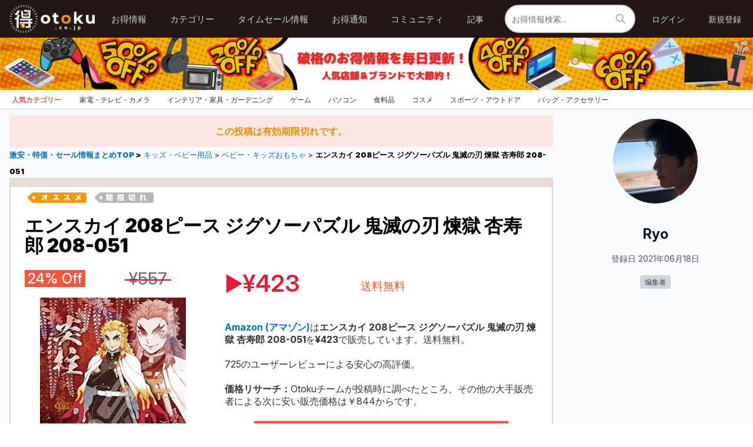

--- FILE ---
content_type: text/html; charset=UTF-8
request_url: https://otoku.co.jp/forum/17761
body_size: 28711
content:
<!DOCTYPE html>
<html lang="ja">
<head>
    
    <meta charset="utf-8">
    <meta http-equiv="X-UA-Compatible" content="IE=edge">
    <meta name="viewport" content="width=device-width, initial-scale=1">

    <!-- CSRF Token -->
    <meta name="csrf-token" content="mX94Lq6U9LGUNgEIdu8QUlynq6UCk8R7aiRYPuGM">
    <meta name="keywords" content="キャンペーン掲示板コスパ節約特価セール激安格安安い廉価リーズナブル安価節約生活得お得割引タイムセール破格バーゲン半額お買い得値下げ安売り特価情報セール情報割安超特価otokuおトクキャンペーン情報トク">
    <meta name="description" content="エンスカイ 208ピース ジグソーパズル 鬼滅の刃 煉獄 杏寿郎 208-051の最安値情報を随時更新して紹介しています。その他セールと割引情報の特価・セール情報もチェックできます！">
        <meta name="robots" content="index,follow">

    <title>エンスカイ 208ピース ジグソーパズル 鬼滅の刃 煉獄 杏寿郎 208-051の激安・特価・セール情報｜激安特価セール情報まとめ</title>
    
    <link rel="canonical" href="https://otoku.co.jp/forum/17761" />
    
    <!-- Scripts -->
    <script src="/js/app.js?id=994a4a3cd7176658f39b" defer></script>
    <script src="https://unpkg.com/swiper/swiper-bundle.min.js"> </script>
    <link rel="stylesheet" type="text/css" href="/css/tooltipster.bundle.css" />
    <link rel="stylesheet" type="text/css" href="/css/jquery.toast.min.css" />
    <!-- Styles -->
    <link rel="stylesheet" href="https://rsms.me/inter/inter.css">
    <link href="/css/app.css?id=f7f0d935728eb8038e30" rel="stylesheet">
    <link rel="stylesheet" href="https://unpkg.com/swiper/swiper-bundle.min.css">
        

    <script>
        window.Laravel = {"csrfToken":"mX94Lq6U9LGUNgEIdu8QUlynq6UCk8R7aiRYPuGM"};
    </script>
    <script src="//cdn.jsdelivr.net/npm/sweetalert2@11"></script>

    <link rel="alternate" type="application/atom+xml" href="https://otoku.co.jp/forum/feed" title="Laravel.io Forum RSS Feed">
    <link rel="apple-touch-icon" sizes="180x180" href="/images/favicons/apple-touch-icon.png">
<link rel="icon" type="image/png" sizes="32x32" href="/images/favicons/favicon-32x32.png">
<link rel="icon" type="image/png" sizes="16x16" href="/images/favicons/favicon-16x16.png">
<link rel="manifest" href="/site.webmanifest">
<link rel="mask-icon" href="/images/favicons/safari-pinned-tab.svg" color="#5bbad5">
<meta name="msapplication-TileColor" content="#2b5797">
<meta name="theme-color" content="#ffffff">
    <meta name="google-adsense-account" content="ca-pub-4559345215971926">
<meta property="og:url"           content="1" />
<meta property="og:title"         content="エンスカイ 208ピース ジグソーパズル 鬼滅の刃 煉獄 杏寿郎 208-051 - ¥423" />

<meta property="og:image"        content='https://otoku.co.jp/storage/uploads/9df206ebcf51736968bf1f2f19e3551a.webp' />
<meta property="og:description"         content="スタッフコメント： 大人気アニメ鬼滅の刃の人気キャラクター煉獄杏寿郎のパズルです。ピース数が多くないため、初心者や小さいお子様でも組み立てが簡単で飾りやすくなっています。幅広い層のかたにおすすめです。実際に購入した人は「かっこよさがとても気に入った」や「店頭ではなかなか煉獄さんのは見つけれなかったので、助かりました。」とレビューを書いています。&amp;nbsp;この商品について：原産国:日本形:長方形&amp;nbsp;" />

<meta name="twitter:card" content="summary_large_image">
<meta name='twitter:site' content='@Otoku.co.jp' />
<meta name="twitter:url" content="1" />
<meta name='twitter:title' content='エンスカイ 208ピース ジグソーパズル 鬼滅の刃 煉獄 杏寿郎 208-051 - ¥423' />
<meta name='twitter:image' content='https://otoku.co.jp/storage/uploads/9df206ebcf51736968bf1f2f19e3551a.webp' />
<meta name='twitter:description' content='&lt;div&gt;&lt;strong&gt;スタッフコメント：&lt;/strong&gt; 大人気アニメ鬼滅の刃の人気キャラクター煉獄杏寿郎のパズルです。ピース数が多くないため、初心者や小さいお子様でも組み立てが簡単で飾りやすくなっています。幅広い層のかたにおすすめです。実際に購入した人は「かっこよさがとても気に入った」や「店頭ではなかなか煉獄さんのは見つけれなかったので、助かりました。」とレビューを書いています。&amp;nbsp;&lt;/div&gt;&lt;div&gt;&lt;br&gt;&lt;strong&gt;この商品について：&lt;/strong&gt;&lt;/div&gt;&lt;ul&gt;&lt;li&gt;原産国:日本&lt;/li&gt;&lt;li&gt;形:長方形&amp;nbsp;&lt;/li&gt;&lt;/ul&gt;' />

<!-- Twitter universal website tag code -->
<script>
!function(e,t,n,s,u,a){e.twq||(s=e.twq=function(){s.exe?s.exe.apply(s,arguments):s.queue.push(arguments);
},s.version='1.1',s.queue=[],u=t.createElement(n),u.async=!0,u.src='//static.ads-twitter.com/uwt.js',
a=t.getElementsByTagName(n)[0],a.parentNode.insertBefore(u,a))}(window,document,'script');
// Insert Twitter Pixel ID and Standard Event data below
twq('init','o9gks');
twq('track','PageView');
</script>
<script>
　dataLayer = [{'user_id': 'abc1234'}];
</script>
<script async src="https://pagead2.googlesyndication.com/pagead/js/adsbygoogle.js?client=ca-pub-4559345215971926"
     crossorigin="anonymous"></script>
<!-- End Twitter universal website tag code -->    <!-- Google Tag Manager -->
<script>(function(w,d,s,l,i){w[l]=w[l]||[];w[l].push({'gtm.start':
new Date().getTime(),event:'gtm.js'});var f=d.getElementsByTagName(s)[0],
j=d.createElement(s),dl=l!='dataLayer'?'&l='+l:'';j.async=true;j.src=
'https://www.googletagmanager.com/gtm.js?id='+i+dl;f.parentNode.insertBefore(j,f);
})(window,document,'script','dataLayer','GTM-NXHNGFD');</script>
<!-- End Google Tag Manager -->

<!-- Google Tag Manager -->
<script>(function(w,d,s,l,i){w[l]=w[l]||[];w[l].push({'gtm.start':
new Date().getTime(),event:'gtm.js'});var f=d.getElementsByTagName(s)[0],
j=d.createElement(s),dl=l!='dataLayer'?'&l='+l:'';j.async=true;j.src=
'https://www.googletagmanager.com/gtm.js?id='+i+dl;f.parentNode.insertBefore(j,f);
})(window,document,'script','dataLayer','GTM-NW4X68X');</script>
<!-- End Google Tag Manager -->

<!-- Global site tag (gtag.js) - Google Analytics -->
<script async src="https://www.googletagmanager.com/gtag/js?id=G-2LGXL9ZFVX"></script>
<script>
  window.dataLayer = window.dataLayer || [];
  function gtag(){dataLayer.push(arguments);}
  gtag('js', new Date());

  gtag('config', 'G-2LGXL9ZFVX');
</script>

        <style>
.categories li:last-child {visibility:hidden;}
</style>

    <style >[wire\:loading], [wire\:loading\.delay], [wire\:loading\.inline-block], [wire\:loading\.inline], [wire\:loading\.block], [wire\:loading\.flex], [wire\:loading\.table], [wire\:loading\.grid] {display: none;}[wire\:offline] {display: none;}[wire\:dirty]:not(textarea):not(input):not(select) {display: none;}input:-webkit-autofill, select:-webkit-autofill, textarea:-webkit-autofill {animation-duration: 50000s;animation-name: livewireautofill;}@keyframes livewireautofill { from {} }</style>
    <link rel="stylesheet" type="text/css" href="https://cdnjs.cloudflare.com/ajax/libs/trix/1.2.0/trix.css">
<script type="text/javascript" src="https://cdnjs.cloudflare.com/ajax/libs/trix/1.2.0/trix.js" defer></script>

<script>

addEventListener("trix-file-accept", function(event) {
    var config = laravelTrixConfig(event);

    if(
        config.hideToolbar ||
        (config.hideTools && config.hideTools.indexOf("file-tools") != -1) ||
        (config.hideButtonIcons && config.hideButtonIcons.indexOf("attach") != -1)
    ) {
        return event.preventDefault();
    }
});

addEventListener("trix-attachment-remove", function(event) {
    var config = laravelTrixConfig(event);

    var xhr = new XMLHttpRequest();

    var attachment = event.attachment.attachment.attributes.values.url.split("/").pop();

    xhr.open("DELETE", "https://otoku.co.jp/laravel-trix/attachment/:attachment".replace(':attachment',attachment), true);

    setAttachementUrlCollectorValue('attachment-' + config['id'], function(collector){
        for( var i = 0; i < collector.length; i++){
            if ( collector[i] === attachment) {
                collector.splice(i, 1);
            }
        }

        return collector;
    });

    xhr.send();
});

addEventListener("trix-attachment-add", function(event) {
    var config = laravelTrixConfig(event);

    if (event.attachment.file) {
        var attachment = event.attachment;

        config['attachment'] = attachment;

         uploadFile(config, setProgress, setAttributes, errorCallback);

        function setProgress(progress) {
            attachment.setUploadProgress(progress);
        }

        function setAttributes(attributes) {
            attachment.setAttributes(attributes);
        }

        function errorCallback(xhr,attachment){
            attachment.remove();
            alert(xhr.statusText);
        }
    }
});


function uploadFile(data, progressCallback, successCallback, errorCallback) {
    var formData = createFormData(data);
    var xhr = new XMLHttpRequest();

    xhr.open("POST", "https://otoku.co.jp/laravel-trix/attachment", true);

    xhr.upload.addEventListener("progress", function(event) {
        var progress = (event.loaded / event.total) * 100;
        progressCallback(progress);
    });

    xhr.addEventListener("load", function(event) {
        if (xhr.status >= 200 && xhr.status < 300) {
            var response = JSON.parse(xhr.response);

            setAttachementUrlCollectorValue('attachment-' + data['id'], function(collector){
                collector.push(response.url.split("/").pop())

                return collector;
            });

            successCallback({
                url : response.url,
                href: response.url
            })
        } else {
            errorCallback(xhr,data.attachment)
        }
    });

    xhr.send(formData);
}

function setAttachementUrlCollectorValue(inputId, callback){
    var attachmentCollector = document.getElementById(inputId);

    attachmentCollector.value = JSON.stringify(callback(JSON.parse(attachmentCollector.value)));
}

function createFormData(data) {
    var formData = new FormData();
    formData.append("Content-Type", data.attachment.file.type);
    formData.append("file", data.attachment.file);
    formData.append("field", data.field);
    formData.append("modelClass", data.modelClass);

    if(data.disk != undefined) {
        formData.append("disk", data.disk);
    }

    return formData;
}

function laravelTrixConfig (event) {
    return JSON.parse(event.target.getAttribute("data-config"));
}

window.onload = function() {
    var laravelTrixInstanceStyles =  document.getElementsByTagName('laravel-trix-instance-style');

    var style = document.createElement('style');
        style.type = 'text/css';

    for (var tag of laravelTrixInstanceStyles) {
        style.innerHTML += tag.textContent + ' ';
    }

    document.getElementsByTagName('head')[0].appendChild(style);
}

</script>
    <script>
    "use strict";

    window.addEventListener('alert', event => {
        var _event$detail$message, _event$detail$type;

        Swal.fire(Object.assign({}, {
            title: (_event$detail$message = event.detail.message) !== null && _event$detail$message !== void 0 ? _event$detail$message : '',
            icon: (_event$detail$type = event.detail.type) !== null && _event$detail$type !== void 0 ? _event$detail$type : null,
        }, event.detail.options));
    });
    window.addEventListener('confirming', confirming => {
        window.addEventListener(confirming.detail, event => {
            var _event$detail$options;

            Swal.fire(Object.assign(
                {}, {
                    confirmButtonText: (_event$detail$options = event.detail.options.confirmButtonText) !== null && _event$detail$options !== void 0 ? _event$detail$options : 'Yes',
                }, event.detail.options
            )).then(result => {
                if (result.isConfirmed) {
                    Livewire.emit(event.detail.onConfirmed, event.detail.options["inputAttributes"]);
                } else {
                    const cancelCallback = event.detail.onCancelled;

                    if (!cancelCallback) {
                        return;
                    }

                    Livewire.emit(cancelCallback);
                }
            });
        });
    });
</script>

    <script async src="https://pagead2.googlesyndication.com/pagead/js/adsbygoogle.js?client=ca-pub-4559345215971926"
     crossorigin="anonymous"></script>
    <script src="https://www.google.com/recaptcha/api.js" async defer></script>
    <style>
    .trix-button--icon-heading-1{
        display: none;
    }
    </style>
    <link rel="stylesheet" type="text/css" href="/css/dialog.css" />
    <script type="application/ld+json">
 {
 "@context": "https://schema.org",
 "@type": "BreadcrumbList",
 "itemListElement": [{
 "@type": "ListItem",
 "position": 1,
 "name": "激安・特価・セール情報まとめTOP",
 "item": "https://otoku.co.jp"
 },
{
 "@type": "ListItem",
 "position": 2,
 "name": "キッズ・ベビー用品",
 "item": "https://otoku.co.jp/categories/kids-babies"
 },
{
 "@type": "ListItem",
 "position": 3,
 "name": "ベビー・キッズおもちゃ",
 "item": "https://otoku.co.jp/categories/baby-kids-toys"
 },
 {
 "@type": "ListItem",
 "position": 4,
 "name": "エンスカイ 208ピース ジグソーパズル 鬼滅の刃 煉獄 杏寿郎 208-051"
 }]
 }
 </script>
 
 <script type="application/ld+json">
{
 "@context": "https://schema.org/",
 "@type": "Product",
 "name": "エンスカイ 208ピース ジグソーパズル 鬼滅の刃 煉獄 杏寿郎 208-051",
 "image": [
    "storage/uploads/9df206ebcf51736968bf1f2f19e3551a.webp"
 ],
 "description": "スタッフコメント： 大人気アニメ鬼滅の刃の人気キャラクター煉獄杏寿郎のパズルです。ピース数が多くないため、初心者や小さいお子様でも組み立てが簡単で飾りやすくなっています。幅広い層のかたにおすすめです。実際に購入した人は「かっこよさがとても気に入った」や「店頭ではなかなか煉獄さんのは見つけれなかったので、助かりました。」とレビューを書いています。&amp;nbsp;この商品について：原産国:日本形:長方形&amp;nbsp;",
  "brand": {
 "@type": "Brand",
 "name": "エンスカイ (ENSKY)"
 },
  "review": {
 "@type": "Review",
 "author": {
 "@type": "Person",
 "name": "Ryo"
    }
 },
 "offers": {
 "@type": "Offer",
 "priceCurrency": "JPY",
 "price": "423",
 "priceValidUntil": "2024-06-10 00:00:00",
 "itemCondition": "NewCondition",
 "availability": "InStock"
 }
}
</script>
<style>
    .box-readmore {
      height: 204px; 
      display: -webkit-box;
      /*-webkit-line-clamp: 8;*/
      text-overflow: ellipsis;
      /* autoprefixer: ignore next */
      -webkit-box-orient: vertical;
      overflow: hidden;
    }

</style>
</head>

<body class=" standard font-sans bg-white" x-data="{ activeModal: null }">
<!-- Google Tag Manager (noscript) -->
<noscript><iframe src="https://www.googletagmanager.com/ns.html?id=GTM-NXHNGFD"
height="0" width="0" style="display:none;visibility:hidden"></iframe></noscript>
<!-- End Google Tag Manager (noscript) -->
<!-- Google Tag Manager (noscript) -->
<noscript><iframe src="https://www.googletagmanager.com/ns.html?id=GTM-NW4X68X"
height="0" width="0" style="display:none;visibility:hidden"></iframe></noscript>
<!-- End Google Tag Manager (noscript) -->

<nav x-data="{ open: false }" class="nav bg_black_nav shadow">
    <div class="container mx-auto px-4">
        <div class="flex justify-between h-16">
            <div class="flex px-2 lg:px-0">
                <div class="flex-shrink-0 flex items-center">
                    <a class="my-4" href="https://otoku.co.jp">
                                                <img class="block lg:hidden w-auto" style="width:100px;" src="https://otoku.co.jp/images/logo.png" alt="激安特価セール情報まとめ" />
                        <img class="hidden lg:block h-8 w-auto" style="height:3rem;" src="https://otoku.co.jp/images/logo.png" alt="激安特価セール情報まとめ" />
                                            </a>
                </div>
                <div class="hidden lg:ml-6 lg:flex">
                    <a href="https://otoku.co.jp" class="inline-flex items-center px-1 pt-1 border-b-2 text-sm font-medium leading-5 focus:outline-none transition duration-150 ease-in-out " style="font-size:15px">
                        お得情報
                    </a>
                    <a href="https://otoku.co.jp/categories" class="ml-8  inline-flex items-center px-1 pt-1 border-b-2 text-sm font-medium leading-5 focus:outline-none transition duration-150 ease-in-out " style="font-size:15px">
                        カテゴリー
                    </a>
                    <a href="https://otoku.co.jp/timesale" class="ml-8  inline-flex items-center px-1 pt-1 border-b-2 text-sm font-medium leading-5 focus:outline-none transition duration-150 ease-in-out " style="font-size:15px">
                        タイムセール情報
                    </a>
                    <a href="https://otoku.co.jp/alert" class="ml-8  inline-flex items-center px-1 pt-1 border-b-2 text-sm font-medium leading-5 focus:outline-none transition duration-150 ease-in-out " style="font-size:15px">
                        お得通知
                    </a>
                    <a href="https://otoku.co.jp/forum" class="ml-8  inline-flex items-center px-1 pt-1 border-b-2 text-sm font-medium leading-5 focus:outline-none transition duration-150 ease-in-out " style="font-size:15px">
                        コミュニティ
                    </a>
                    
                    <a href="https://otoku.co.jp/series/categories" class="ml-8 inline-flex items-center px-1 pt-1 border-b-2 text-sm font-medium leading-5 focus:outline-none transition duration-150 ease-in-out ">
                        記事
                    </a>
                    <!-- <a href="https://paste.laravel.io" class="ml-8 inline-flex items-center px-1 pt-1 border-b-2 border-transparent text-sm font-medium leading-5 text-gray-500 hover:text-gray-700 hover:border-gray-300 focus:outline-none focus:text-gray-700 focus:border-gray-300 transition duration-150 ease-in-out">
                        Pastebin
                    </a> -->
                    <!-- <div @click.away="open = false" class="relative" x-data="{ open: false }">
                        <div class="ml-8 h-full flex items-center px-1 pt-1 border-b-2 border-transparent">
                            <button @click="open = !open" class="flex text-sm font-medium leading-5 text-gray-500 hover:text-gray-700 hover:border-gray-300 focus:outline-none focus:text-gray-700 focus:border-gray-300 transition duration-150 ease-in-out">
                                Chat

                                <svg class="w-5 h-5 text-gray-500" xmlns="http://www.w3.org/2000/svg" viewBox="0 0 20 20" fill="currentColor">
  <path fill-rule="evenodd" d="M5.293 7.293a1 1 0 011.414 0L10 10.586l3.293-3.293a1 1 0 111.414 1.414l-4 4a1 1 0 01-1.414 0l-4-4a1 1 0 010-1.414z" clip-rule="evenodd"/>
</svg>                            </button>
                        </div>
                        <div x-show="open" x-transition:enter="transition ease-out duration-100" x-transition:enter-start="transform opacity-0 scale-95" x-transition:enter-end="transform opacity-100 scale-100" x-transition:leave="transition ease-in duration-75" x-transition:leave-start="transform opacity-100 scale-100" x-transition:leave-end="transform opacity-0 scale-95" class="dropdown absolute right-0 mt-2 w-48 rounded-md shadow-lg z-50" x-cloak>
                            <div class="py-1 rounded-md bg-white ring-1 ring-black ring-opacity-5">
                                <a href="https://discord.gg/KxwQuKb">Discord</a>
                                <a href="https://larachat.co">Larachat</a>
                                <a href="https://webchat.freenode.net/?nick=laravelnewbie&channels=%23laravel&prompt=1">IRC</a>
                            </div>
                        </div>
                    </div> -->
                    <!-- <a href="https://laravelevents.com" class="ml-8 inline-flex items-center px-1 pt-1 border-b-2 border-transparent text-sm font-medium leading-5 text-gray-500 hover:text-gray-700 hover:border-gray-300 focus:outline-none focus:text-gray-700 focus:border-gray-300 transition duration-150 ease-in-out">
                        Events
                    </a>
                    <div @click.away="open = false" class="relative" x-data="{ open: false }">
                        <div class="ml-8 h-full flex items-center px-1 pt-1 border-b-2 border-transparent">
                            <button @click="open = !open" class="flex text-sm font-medium leading-5 text-gray-500 hover:text-gray-700 hover:border-gray-300 focus:outline-none focus:text-gray-700 focus:border-gray-300 transition duration-150 ease-in-out">
                                Community

                                <svg class="w-5 h-5 text-gray-500" xmlns="http://www.w3.org/2000/svg" viewBox="0 0 20 20" fill="currentColor">
  <path fill-rule="evenodd" d="M5.293 7.293a1 1 0 011.414 0L10 10.586l3.293-3.293a1 1 0 111.414 1.414l-4 4a1 1 0 01-1.414 0l-4-4a1 1 0 010-1.414z" clip-rule="evenodd"/>
</svg>                            </button>
                        </div>
                        <div x-show="open" x-transition:enter="transition ease-out duration-100" x-transition:enter-start="transform opacity-0 scale-95" x-transition:enter-end="transform opacity-100 scale-100" x-transition:leave="transition ease-in duration-75" x-transition:leave-start="transform opacity-100 scale-100" x-transition:leave-end="transform opacity-0 scale-95" class="dropdown absolute right-0 mt-2 w-48 rounded-md shadow-lg z-50" x-cloak>
                            <div class="py-1 rounded-md bg-white ring-1 ring-black ring-opacity-5">
                                <a href="https://github.com/laravelio">Github</a>
                                <a href="https://larachat.co">Twitter</a>
                                <div class="border-t border-gray-100"></div>
                                <a href="https://laravel.com">Laravel</a>
                                <a href="https://laracasts.com">Laracasts</a>
                                <a href="https://laravel-news.com">Laravel News</a>
                                <a href="https://www.laravelpodcast.com">Podcast</a>
                                <a href="https://ecosystem.laravel.io">Ecosystem</a>
                            </div>
                        </div>
                    </div> -->
                </div>
            </div>
            <div class="flex-1 flex items-center justify-end px-2 lg:ml-6 lg:justify-end">
                <div class="pengsearch max-w-lg lg:max-w-xs" x-data="{ results: false, threads: [], articles: [] }">
    <label for="search" class="sr-only">Search</label>
    <div class="relative">
        <div class="absolute inset-y-0 pl-3 flex items-center" style="right:15px;">
            <button href="#" onclick="document.getElementById('searchForm').submit()" ><svg class="h-5 w-5 text-gray-400" xmlns="http://www.w3.org/2000/svg" fill="none" viewBox="0 0 24 24" stroke="currentColor">
  <path stroke-linecap="round" stroke-linejoin="round" stroke-width="2" d="M21 21l-6-6m2-5a7 7 0 11-14 0 7 7 0 0114 0z"/>
</svg></button>
        </div>
        
        <form id="searchForm" action="/search" method="get">
            <input 
            style="border-radius:2rem;padding-left:10px;"
                type="text" 
                name="q" 
                value=""
                id="search" 
                class="nav-search block pl-10 pr-3 py-2 border border-gray-300 rounded-md leading-5 bg-white placeholder-gray-500 focus:outline-none focus:placeholder-gray-400 focus:border-blue-300 focus:ring-blue-500 sm:text-sm transition duration-150 ease-in-out" 
                placeholder="お得情報検索..." 
            />
        </form>
        <template x-if="results">
            
        </template>
    </div>
</div>
                
                
                
                                    </div>
            
            
            <div class="flex items-center lg:hidden">
                <button @click="open = !open" class="inline-flex items-center justify-center p-2 rounded-md text-gray-400 hover:text-gray-500 hover:bg-gray-100 focus:outline-none focus:bg-gray-100 focus:text-gray-500 transition duration-150 ease-in-out">
                    <svg class="h-6 w-6" stroke="currentColor" fill="none" viewBox="0 0 24 24">
                        <path :class="{'hidden': open, 'inline-flex': !open }" class="inline-flex" stroke-linecap="round" stroke-linejoin="round" stroke-width="2" d="M4 6h16M4 12h16M4 18h16" />
                        <path :class="{'hidden': !open, 'inline-flex': open }" class="hidden" stroke-linecap="round" stroke-linejoin="round" stroke-width="2" d="M6 18L18 6M6 6l12 12" />
                    </svg>
                </button>
            </div>
            
            
            <div class="hidden lg:ml-4 lg:flex lg:items-center">
                                    <a href="https://otoku.co.jp/login" class=" inline-flex lg:h-full items-center px-1 pt-1 border-b-2 text-sm font-medium leading-5 focus:outline-none transition duration-150 ease-in-out">
                        ログイン
                    </a>
                    <a href="https://otoku.co.jp/register" class=" ml-8 inline-flex lg:h-full items-center px-1 pt-1 border-b-2 text-sm font-medium leading-5 focus:outline-none transition duration-150 ease-in-out">
                        新規登録
                    </a>
                            </div>
        </div>
    </div>
    <div :class="{'block': open, 'hidden': !open}" class="hidden lg:hidden">
        <div class="pt-2 pb-3">
            <a href="https://otoku.co.jp" class="pl-6 block pr-4 py-2 border-l-4 border-transparent text-base font-medium text-gray-600 hover:text-gray-800 hover:bg-gray-50 hover:border-gray-300 focus:outline-none focus:text-gray-800 focus:bg-gray-50 focus:border-gray-300 transition duration-150 ease-in-out">
                        お得情報
            </a>
            <a href="https://otoku.co.jp/categories" class="pl-6 block pr-4 py-2 border-l-4 border-transparent text-base font-medium text-gray-600 hover:text-gray-800 hover:bg-gray-50 hover:border-gray-300 focus:outline-none focus:text-gray-800 focus:bg-gray-50 focus:border-gray-300 transition duration-150 ease-in-out">
                        カテゴリー
            </a>
            <a href="https://otoku.co.jp/timesale" class="pl-6 block pr-4 py-2 border-l-4 border-transparent text-base font-medium text-gray-600 hover:text-gray-800 hover:bg-gray-50 hover:border-gray-300 focus:outline-none focus:text-gray-800 focus:bg-gray-50 focus:border-gray-300 transition duration-150 ease-in-out">
                        タイムセール情報
            </a>
            <a href="https://otoku.co.jp/alert" class="pl-6 block pr-4 py-2 border-l-4 border-transparent text-base font-medium text-gray-600 hover:text-gray-800 hover:bg-gray-50 hover:border-gray-300 focus:outline-none focus:text-gray-800 focus:bg-gray-50 focus:border-gray-300 transition duration-150 ease-in-out">
                お得通知
            </a>
            <a href="https://otoku.co.jp/forum" class="pl-6 block pr-4 py-2 border-l-4 border-transparent text-base font-medium text-gray-600 hover:text-gray-800 hover:bg-gray-50 hover:border-gray-300 focus:outline-none focus:text-gray-800 focus:bg-gray-50 focus:border-gray-300 transition duration-150 ease-in-out">
                コミュニティ
            </a>
        </div>
                        <div class="pt-4 pb-3 border-t border-gray-200">
                            <div class="mt-3">
                    <a href="https://otoku.co.jp/login" class="block px-4 py-2 text-base font-medium text-gray-500 hover:text-gray-800 hover:bg-gray-100 focus:outline-none focus:text-gray-800 focus:bg-gray-100 transition duration-150 ease-in-out">
                        ログイン
                    </a>
                    <a href="https://otoku.co.jp/register" class="mt-1 block px-4 py-2 text-base font-medium text-gray-500 hover:text-gray-800 hover:bg-gray-100 focus:outline-none focus:text-gray-800 focus:bg-gray-100 transition duration-150 ease-in-out">
                        新規登録
                    </a>
                </div>
                    </div>
    </div>
</nav>
<div class="otoad">
    <img src="https://otoku.co.jp/banner_pc.png?20230704" width="100%"/>
</div>
<div id="categoryBar" class="categoryBar stickyHeader">
    <div wire:id="GAq5OOtGC5vYg5ezl51k" wire:initial-data="{&quot;fingerprint&quot;:{&quot;id&quot;:&quot;GAq5OOtGC5vYg5ezl51k&quot;,&quot;name&quot;:&quot;top-nav&quot;,&quot;locale&quot;:&quot;ja&quot;,&quot;path&quot;:&quot;forum\/17761&quot;,&quot;method&quot;:&quot;GET&quot;},&quot;effects&quot;:{&quot;listeners&quot;:[],&quot;path&quot;:&quot;https:\/\/otoku.co.jp\/forum\/17761&quot;},&quot;serverMemo&quot;:{&quot;children&quot;:[],&quot;errors&quot;:[],&quot;htmlHash&quot;:&quot;306c562b&quot;,&quot;data&quot;:{&quot;page&quot;:1},&quot;dataMeta&quot;:[],&quot;checksum&quot;:&quot;1485f99e391359e882d29334b959a1ffecee2b982f0ad8a3941f43fca608078d&quot;}}" class="inner">
                        <a href="#" onclick="return false;">人気カテゴリー</a>
                                <a href="https://otoku.co.jp/categories/electronics-tv-camera">家電・テレビ・カメラ</a>
                                <a href="https://otoku.co.jp/categories/interior-furniture-gardening">インテリア・家具・ガーデニング</a>
                                <a href="https://otoku.co.jp/categories/videogames">ゲーム</a>
                                <a href="https://otoku.co.jp/categories/computer">パソコン</a>
                                <a href="https://otoku.co.jp/categories/food">食料品</a>
                                <a href="https://otoku.co.jp/categories/cosmetics-skincare-haircare">コスメ</a>
                                <a href="https://otoku.co.jp/categories/sports-outdoors">スポーツ・アウトドア</a>
                                <a href="https://otoku.co.jp/categories/bags-accessories">バッグ・アクセサリー</a>
            </div>
</div>
<script>
    $(document).ready(function() {
  $(".bookmark").click(function(e) {
    e.preventDefault();
    var bookmarkUrl = window.location.href;
    var bookmarkTitle = document.title;

    if ('addToHomescreen' in window && addToHomescreen.isCompatible) {
      // Mobile browsers
      addToHomescreen({ autostart: false, startDelay: 0 }).show(true);
    } else if (window.sidebar && window.sidebar.addPanel) {
      // Firefox <=22
      window.sidebar.addPanel(bookmarkTitle, bookmarkUrl, '');
    } else if ((window.sidebar && /Firefox/i.test(navigator.userAgent)) || (window.opera && window.print)) {
      // Firefox 23+ and Opera <=14
      $(this).attr({
        href: bookmarkUrl,
        title: bookmarkTitle,
        rel: 'sidebar'
      }).off(e);
      return true;
    } else if (window.external && ('AddFavorite' in window.external)) {
      // IE Favorites
      window.external.AddFavorite(bookmarkUrl, bookmarkTitle);
    } else if (window.chrome && window.chrome.bookmarks) {
      // Chrome
      window.chrome.bookmarks.search({ url: bookmarkUrl }, function(results) {
        if (results.length > 0) {
          // Already bookmarked
          alert("This page is already bookmarked.");
        } else {
          // Not bookmarked yet
          window.chrome.bookmarks.create({ title: bookmarkTitle, url: bookmarkUrl });
          alert("Bookmark added!");
        }
      });
    } else {
      // Other browsers (mainly WebKit - Chrome/Safari)
      alert("このページをお気に入りに追加するには、 " + (navigator.userAgent.toLowerCase().indexOf('mac') != -1 ? 'Command/Cmd' : 'CTRL') + "+D を押してください。");
    }
  });
});


</script>

    <div class="bg-gray-50">
                
        
        
<div id="confirm" class="modal" x-show="activeModal === 'false'" x-cloak>
        <div class="modal-content" style="display:block;">
            <div class="flex flex-col justify-between h-full">
                <div class="overflow-auto">
                    <div class="modal-header">
                        <h4 class="modal-title">本日の特選</h4>
                    </div>
                    <div class="modal-body">
                        <form id="form" class="w-full" action="/forum/17761/tuijian" method="POST">
                            <input type="hidden" name="_token" value="mX94Lq6U9LGUNgEIdu8QUlynq6UCk8R7aiRYPuGM">                            <input type="hidden" name="_method" value="POST">                        <div class="form-group">
                            <label for="liyou">*コメント（最大32文字）</label>
                            <input
                                type="text"
                                name="liyou"
                                id="liyou"
                                value=""
                                class="form-control"
                                required maxlength="32"
                                placeholder=""
                            />
                                                    </div>
                        
    <div class="modal-footer">
                    <button id="model-cancel" type="button" class="button button-danger text-gray-600 mr-4"><img class="inline-block" src="/fanhui.png" style="maring-bottom:4px;padding:4px;width:25px;height:25px;" />キャンセル</button>
                    <button id="model-submit" type="submit" class="button alert">確認</button>
                </div>
                        </form>
                    </div>
                </div>
                
            </div>
        </div>
    </div>
    
    
    <link rel="stylesheet" type="text/css" href="/css/dialog.css" />
    <div class="container mx-auto px-4">
        <div class="flex flex-wrap">
            <div class="w-full md:w-3/4 md:pr-3">
            <input style='opacity: 0;position: absolute;' value="https://otoku.co.jp/forum/17761" id="uuu" />
              
                              <div class=" expiredDeal" style="background-color:#fbe6e3;margin-top:10px;">
                   <center><span class="sorryHeadline"><font style="vertical-align: inherit;"><font style="vertical-align: inherit;color:#eb9003;">この投稿は有効期限切れです。</font></font></span></center>
                </div>
                            
         
               <div class="dh">
                    <div class="container table-row items-center px-4 py-2">
                        <h2 class="text-xl text-gray-900" style="font-size:0.8rem;font-weight: inherit;display:inline;">
                            <a href="https://otoku.co.jp" style="font-weight:900;">激安・特価・セール情報まとめTOP </a>
                            <span style="font-weight:900;">></span> 
                                                             <a href="/categories/kids-babies">キッズ・ベビー用品</a>
                                 >
                                                             <a href="/categories/baby-kids-toys">ベビー・キッズおもちゃ</a>
                                 >
                                                    </h2>
                        <h1 style="font-weight:900;display:inline;">エンスカイ 208ピース ジグソーパズル 鬼滅の刃 煉獄 杏寿郎 208-051</h1>
                    </div>
                </div>
    
                  <div id="titleArea" class="box1 topLine1">
                   <div class="innerPadding">
                    <div id="headings">
                     <div class="">
                            
                                                        
                                                        <span class="featuredDeal" style="background-color:transparent;width:110px;height:10px;"><img src="/osssss.png" /></span>
                                                        
                                                       
                            
                                                        <span class="featuredDeal" style="background-color:transparent;width:110px;height:10px;"><img src="/qixian.png" /></span>
                                                        
                                                        
                                                        
                     </div>
                    </div>
                    <div id="dealTitle" class="">
                     <h1 style="word-wrap: break-word;word-break: break-all;"> <span class="new-title">エンスカイ 208ピース ジグソーパズル 鬼滅の刃 煉獄 杏寿郎 208-051</span> </h1>
                    </div>
                    <span id="op_reputationmenu_144571072x"></span>
                   </div>
                   <div id="detailsArea" class="box" style="margin-top:10px;">
                    <div id="detailContents" class="boxContent" style="padding-bottom:0px;">
                     <div id="detailsTop" style="margin-bottom:0px;">
                      <div class="flexDealColumns showHuan">
                       <div class="detailLeftColumn">
                        <div class="dealPrice floatLeft" style="color:#BA2704;" title="$0" data-action-type="see-deal">
                          
                                                          <span class="teshu-font" style="background-color:#fc5439;padding-left:5px;padding-right:5px;color:white;font-style:normal;font-weight:500;">
                                24% Off
                              </span>
                                                      </div>
                                                <div id="dealExtraDetails" style="font-size:1.8rem;">
                           <span id="kongge"> &nbsp;&nbsp;&nbsp;&nbsp;&nbsp;&nbsp;</span>
                            <span style="color:#555555;">&nbsp;</span><span class="teshu-font2" style="color:#757374;font-style:normal;font-weight:500;">
                                <span class="outer">
                                    <span class="inner">&nbsp;¥557&nbsp;</span>
                                </span>
                                
                                </span>
                        </div>
                                                
                        <div class="mainImageContainer">
                         <a href="/redirect?type=deals&vsid=17761&slug=エンスカイ 208ピース ジグソーパズル 鬼滅の刃 煉獄 杏寿郎 208-051" target="_blank" rel="nofollow"> <img class="teshu-img" src="/storage/uploads/9df206ebcf51736968bf1f2f19e3551a.webp" title="エンスカイ 208ピース ジグソーパズル 鬼滅の刃 煉獄 杏寿郎 208-051" alt="Deal Image" id="mainImage" style="" class="loaded descimage" data-ll-status="loaded" /> </a>
                        </div>
                        <div class="buyNowButton1" data-action-type="see-deal">
                            <a href="/redirect?type=deals&vsid=17761&slug=エンスカイ 208ピース ジグソーパズル 鬼滅の刃 煉獄 杏寿郎 208-051" target="_blank" class="button success large" id="largeBuyNow" rel="nofollow" style="background-image: linear-gradient(#8dc63f, #8dc63f);border-top-color: #8dc63f;border-left-color: #8dc63f;border-right-color: #8dc63f;border-bottom-color: #8dc63f;border-radius:15px;font-size:1.8rem;font-weight:600;"><div class="flex flex-row justify-around">
                                <div></div>
                                販売者サイトへ
                                <img id="share-png" src="/share.png" style="width:48px;" class="p-2">
                            </div></a>
                        </div>
                        
                         <div class="ydriqi" style="margin-top:20px;color:#666;font-size:12px;text-align:center;">
                                                            Ryoさんが2024年06月03日 19:00に投稿、アラシさんが編集                                                     </div>
                       </div>
                       <div class="detailRightWrapper md:mt-4" style="width:100%;">
                        
                        
                        <div class="scorepos" id="dealStatsNew" style="display: flex;justify-content: space-around;line-height:40px;border-top:0px;border-bottom:0px;">
                            
                            <span class="sale-arrow" style="flex:0.3;display:inline;width:50px;height:20px;color:#ed1834;font-size:2.2rem;">▶</span>
                            <div class="dealScoreAndVoting" style="flex:2;text-align:left;">
                          <span class="itemPrice wide iiii" style="color:#e41d30!important;font-weight:600;">
                                
                                                              ¥423
                                                                                          
                            </span>
                         </div>
                         <div class="dealScoreAndVoting" style="flex:3;display:flex;">
                             <div id="child_subject" class="child_subject" style="display:flex;color:#f2592f;align-items:center;"><span>送料無料</span></div>
                             </div>
                         </div>
                         
                         
                        <!-- <div class="scorepos" id="dealStatsNew" style="display: flex;justify-content: space-around;background-color:#e6dbd5;border-radius:15px;">-->
                        <!-- <div class="dealScoreAndVoting">-->
                        <!--  <div class="dealScore" data-action="showThreadStats" data-forum-id="30" data-thread-id="14765929">-->
                        <!--    <span class="ml-2">-->
                        <!--       <img src="/ode.png" class="ode-img"/>-->
                        <!--   </span>-->
                        <!--   <span>-->
                        <!--   <span wire:id="zlhwdalW2PvRm1Vsf3v3" wire:initial-data="{&quot;fingerprint&quot;:{&quot;id&quot;:&quot;zlhwdalW2PvRm1Vsf3v3&quot;,&quot;name&quot;:&quot;like-thread1&quot;,&quot;locale&quot;:&quot;ja&quot;,&quot;path&quot;:&quot;forum\/17761&quot;,&quot;method&quot;:&quot;GET&quot;},&quot;effects&quot;:{&quot;listeners&quot;:[]},&quot;serverMemo&quot;:{&quot;children&quot;:[],&quot;errors&quot;:[],&quot;htmlHash&quot;:&quot;3797ec6d&quot;,&quot;data&quot;:{&quot;thread&quot;:[]},&quot;dataMeta&quot;:{&quot;models&quot;:{&quot;thread&quot;:{&quot;class&quot;:&quot;App\\Models\\Thread&quot;,&quot;id&quot;:17761,&quot;relations&quot;:[&quot;tagsRelation&quot;,&quot;categoryRelation&quot;,&quot;authorRelation&quot;],&quot;connection&quot;:&quot;mysql&quot;}}},&quot;checksum&quot;:&quot;d509dc57461d580f60f39b69e9276b99ef763e76aad0f6652a6ce5f57eeef908&quot;}}" class="thread-info-likes">
            <a href="/login" type="button"  class="text-lio-600 py-2 font-y" style="color:#009945;">
            <span class="text-2xl mr-1"><img class="ode-img" src="/ding.png"/></span>
            0
        </a>
        <a type="button" href="/login" class="text-lio-600 py-2 font-y" style="color:#c20d1e;">
            <span class="text-2xl mr-1"><img class="ode-img" src="/cai.png"/></span>
            0
        </a>
    </span>
-->
                        <!--   </span>-->
                        <!--   <span class="ml-2 font-y">-->
                        <!--       <span>閲覧数529&nbsp;&nbsp;&nbsp;&nbsp;</span>-->
                        <!--    <a href="#reply" rel="nofollow" class="has_icon"> <span class="font-y">返信数0</span> </a>-->
                        <!--   </span>-->
                           <!--<span class="middot"></span> -->
                        <!--  </div>-->
                        <!-- </div>-->

                        <!--</div>-->
                        <div id="detailsDescription" style="list-style-position: inside;" class="textDescription">
                                                        <div><a target='_blank' href="/redirect?type=url&u=aHR0cHM6Ly9hbXpuLnRvLzN5TFAyWmI="><strong>Amazon (アマゾン)</strong></a>は<strong>エンスカイ 208ピース ジグソーパズル 鬼滅の刃 煉獄 杏寿郎 208-051</strong>を<strong>¥423</strong>で販売しています。送料無料。<br><br>725のユーザーレビューによる安心の高評価。<br><br><strong>価格リサーチ：</strong>Otokuチームが投稿時に調べたところ、その他の大手販売者による次に安い販売価格は￥844からです。</div>
                            <br>
                                                        
                                                        <div class="relative overflow-auto mx-12">
  <div class="shadow-sm overflow-hidden mb-8 border-l-2 border-r-2 border-t-2">
      <div class="border-b-2" style="background-color:#fc5439;">
          <div class="p-3 font-bold text-center text-white" style="">他販売者の価格(送料込み)</div>
      </div>
    <table class="border-collapse table-fixed w-full text-base text-center" style="margin-top:0px !important;">
      <tbody class="bg-white dark:bg-slate-800">
                <tr>
          <td class="border-b-2 border-r-2 border-slate-100 dark:border-slate-700 p-2 text-slate-500 dark:text-slate-400 text-center" style="background-color:rgb(243 244 246);">ヨドバシ.com</td>
          <td class="border-b-2 border-slate-100 dark:border-slate-700 p-2 text-slate-500 dark:text-slate-400 text-center">
                            ¥844
                                      </td>
        </tr>
                <tr>
          <td class="border-b-2 border-r-2 border-slate-100 dark:border-slate-700 p-2 text-slate-500 dark:text-slate-400 text-center" style="background-color:rgb(243 244 246);">Yahoo!ショッピング</td>
          <td class="border-b-2 border-slate-100 dark:border-slate-700 p-2 text-slate-500 dark:text-slate-400 text-center">
                            ¥1,324
                                      </td>
        </tr>
                <tr>
          <td class="border-b-2 border-r-2 border-slate-100 dark:border-slate-700 p-2 text-slate-500 dark:text-slate-400 text-center" style="background-color:rgb(243 244 246);">楽天市場</td>
          <td class="border-b-2 border-slate-100 dark:border-slate-700 p-2 text-slate-500 dark:text-slate-400 text-center">
                            ¥1,497
                                      </td>
        </tr>
              </tbody>
    </table>
  </div>
</div>
                                                        
                            <div class="box-readmore relative pb-9">
  <div>
   <div><strong>スタッフコメント：</strong> 大人気アニメ鬼滅の刃の人気キャラクター煉獄杏寿郎のパズルです。ピース数が多くないため、初心者や小さいお子様でも組み立てが簡単で飾りやすくなっています。幅広い層のかたにおすすめです。実際に購入した人は「かっこよさがとても気に入った」や「店頭ではなかなか煉獄さんのは見つけれなかったので、助かりました。」とレビューを書いています。&nbsp;</div><div><br><strong>この商品について：</strong></div><ul><li>原産国:日本</li><li>形:長方形&nbsp;</li></ul>
  </div>
  <div class="absolute inset-x-0 bottom-0">
    <div id="rengong-dot" class="flex justify-end"><p class="bg-white" style="line-height:21px;">...</p></div>
    <button id="readmore" style="border:1px solid #f45d4e;outline:none;width:100%;" class="block py-2 text-sm font-medium text-center text-gray-800 bg-white transition duration-150 ease-in-out">もっと見る</button>
  </div>
</div>
                            
                            
                         
                        </div>
                        
                        
                        <div class="voteShareContainer" style="justify-content:space-between;align-items: baseline;margin-top:30px;">
                         <div id="buyNowShareContainer" class="new">
                          <div id="buyNowShareButtons">
                          <a class="has_icon social-share" style="">
                            <img src="/gongyou.png" style="vertical-align:center;width:32px;height:25px;" />
                          </a>
                           <a class="has_icon social-share" target="_blank" href="https://www.facebook.com/sharer/sharer.php?u=https://otoku.co.jp/forum/17761" data-role="sharing" title="Share this deal on Facebook!" data-platform="facebook" data-link="socialsharing:Share on Facebook"><img src="/facebook.png" style="vertical-align:center;width:25px;height:25px;" /></a>

                           <a  target="_blank" href="https://twitter.com/intent/tweet?text=%E3%82%A8%E3%83%B3%E3%82%B9%E3%82%AB%E3%82%A4+208%E3%83%94%E3%83%BC%E3%82%B9+%E3%82%B8%E3%82%B0%E3%82%BD%E3%83%BC%E3%83%91%E3%82%BA%E3%83%AB+%E9%AC%BC%E6%BB%85%E3%81%AE%E5%88%83+%E7%85%89%E7%8D%84+%E6%9D%8F%E5%AF%BF%E9%83%8E+208-051 - ¥423&url=https://otoku.co.jp/forum/17761&image=https://otoku.co.jp/storage/uploads/9df206ebcf51736968bf1f2f19e3551a.webp" class="social-share" title="Retweet this deal on Twitter!" data-link="socialsharing:Share on Twitter"><img src="/tuite.png" style="vertical-align:center;width:25px;height:25px;" /></a>

                           <a  target="_blank" class="has_icon social-share" href="https://lineit.line.me/share/ui?url=https://otoku.co.jp/forum/17761&text=エンスカイ 208ピース ジグソーパズル 鬼滅の刃 煉獄 杏寿郎 208-051 - ¥423" data-role="sendToFriend" data-thread-id="14765929" data-coupon-id="0" data-seo-link="https://slickdeals.net/f/14765929-4k-uhd-digital-films-it-s-a-wonderful-life-1946-rango-vanilla-sky-pretty-in-pink-the-last-castle-mission-impossible-4-99-each-via-amazon" title="Email this deal to a friend!" data-platform="email" data-link="socialsharing:Share by Email"><img src="/line.png" style="vertical-align:center;width:25px;height:25px;" /></a>

                           <a class="has_icon social-share" href="javascript:void(0);return false;" onclick="copy()"><img src="/link.png" style="vertical-align:center;width:25px;height:25px;" /></a>

                          </div>
                         </div>
                         <div class="scorepos" role="threadrating" data-postid="144571072" data-forumid="30"> 
                          <span style="color:grey;">閲覧数529&nbsp;&nbsp;&nbsp;&nbsp;</span>
                          
                         </div> 
                         
                         

                        </div>
                        <div class="ydriqi2" style="display:none;margin-top:20px;color:#666;font-size:12px;text-align:left;">
                                                            Ryoさんが2024年06月03日 18:00に投稿、アラシさんが編集                                                     </div>
                       </div>
                       
                       
                       
                      </div>
                      
                      
                      
                     </div>
                     
                    </div>
                    <div class="addCommentContainer">
                     <div class="ftcDisclaimer">
                      <span class="icon icon-info"></span>
                      <span style="float:left;color:#666;font-size:12px;text-align:center;">
                          
                      </span>
                      <span style="float:right;color:#666;font-size:12px;text-align:center;">
                            
                                <a id="report" style="cursor:pointer" >エラー報告</a>
                            
                        </span>
                     </div>
                    </div>
                   </div>
                  </div>
                  
                  <div class="flex flex-wrap md:hidden mb-2">
                    
                                
                
                                
                                
                                
                </div>
                  
                  <div class="relative rounded-xl overflow-auto">
  <div class="shadow-sm overflow-hidden  border">
      <div>
          <div class="md:p-2 font-bold text-center text-white" style="background-color:#ED7D31;">割引履歴</div>
      </div>
    <table class="border-collapse table-fixed w-full text-base text-center" style="margin-top:0px!important;">
        <thead>
            <tr>
              <th class="md:p-2">投稿日</th>
              <th class="md:p-2">販売者</th>
              <th class="md:p-2">価格</th>
              <th class="md:p-2">投稿者</th>
                          </tr>
        </thead>
      <tbody class="bg-white dark:bg-slate-800">
                <tr>
          <td class="border-b border-slate-100 dark:border-slate-700 p-2 pl-8 text-slate-500 dark:text-slate-400">2024-06-04</td>
          <td class="border-b border-slate-100 dark:border-slate-700 p-2 text-slate-500 dark:text-slate-400">Amazon (アマゾン)</td>
          <td class="border-b border-slate-100 dark:border-slate-700 p-2 pr-8 text-slate-500 dark:text-slate-400">
              
                            ¥423
                                      
              </td>
          <td class="border-b border-slate-100 dark:border-slate-700 p-2 pr-8 text-slate-500 dark:text-slate-400"><a href="https://otoku.co.jp/user/77ff46e2-b9b7-4818-a989-85e7b22f9f1d" class="text-lio-700" style="color:#d2513b;">
                                                Ryo
                                            </a></td>
                    </tr>
                <tr>
          <td class="border-b border-slate-100 dark:border-slate-700 p-2 pl-8 text-slate-500 dark:text-slate-400">2022-11-14</td>
          <td class="border-b border-slate-100 dark:border-slate-700 p-2 text-slate-500 dark:text-slate-400">Amazon (アマゾン)</td>
          <td class="border-b border-slate-100 dark:border-slate-700 p-2 pr-8 text-slate-500 dark:text-slate-400">
              
                            ¥487
                                      
              </td>
          <td class="border-b border-slate-100 dark:border-slate-700 p-2 pr-8 text-slate-500 dark:text-slate-400"><a href="https://otoku.co.jp/user/899e3117-9eec-4763-80c9-2f3ba2537bf9" class="text-lio-700" style="color:#d2513b;">
                                                Ito
                                            </a></td>
                    </tr>
              </tbody>
    </table>
  </div>
  
  <div class="block sm:hidden my-2">
      <script async src="https://pagead2.googlesyndication.com/pagead/js/adsbygoogle.js?client=ca-pub-4559345215971926"
     crossorigin="anonymous"></script>
<ins class="adsbygoogle"
     style="display:block"
     data-ad-format="fluid"
     data-ad-layout-key="-fb+5w+4e-db+86"
     data-ad-client="ca-pub-4559345215971926"
     data-ad-slot="3149647870"></ins>
<script>
     (adsbygoogle = window.adsbygoogle || []).push({});
</script>
  </div>
</div>

<div id="reply"></div>

                
                                                            <p class="text-center text-gray-800 border-t py-8">
                            <a href="https://otoku.co.jp/login" class="text-lio-700">このトピックに参加するには、サインインしてください。</a>
                        </p>
                                    <center><div class="hidden sm:block">
              <script async src="https://pagead2.googlesyndication.com/pagead/js/adsbygoogle.js?client=ca-pub-4559345215971926"
     crossorigin="anonymous"></script>
<!-- 分类中间位置 -->
<ins class="adsbygoogle"
     style="display:inline-block;width:728px;height:150px"
     data-ad-client="ca-pub-4559345215971926"
     data-ad-slot="3556331239"></ins>
<script>
     (adsbygoogle = window.adsbygoogle || []).push({});
</script>
          </div></center>

                  <div id="fpMainContent" class="categoryList noCarousel fpMainContent">
        <div class="gridCategory removeHidden mb-2" id="deals" data-module-name="Category Deals">
          <div class="gridHeading">
            <h2 class="dealGridTitle" style="font-size:1.4rem;">この商品を見ている人におすすめ</h2>
          </div>
            <ul class="dealTiles categoryGridDeals">
                                    <li class="fpGridBox grid altDeal hasPrice" data-threadid="15005800" data-role="deal" data-disable-extension-dtm="" style="height:270px;background:white;">
                    <div class="fpItem  ">

                      <div>
                        <div data-href="https://otoku.co.jp/forum/17761">
                                                         
                                                        <span class="tejiaTag" style="position:absolute;left:10px;z-index:2;top:10px;background-color:transparent;width:80px;"><img loading="lazy" src="/osssss.png" /></span>
                                                      
                          <div class="itemImageAndName">
                                                                              <!--<span class="new">NEW</span>-->
                                                                <div class="itemImageLink">
                              <div class="imageContainer ">
                                                  <a href="https://otoku.co.jp/forum/51614" rel="nofollow"> <img loading="lazy" id='cat_img' src="/storage/uploads/3b59dc57eeddab36acc1ac1a6fa4ec62.webp" data-stop-scrolling="1" class="loaded" data-ll-status="loaded" style="display: block;width:133px;height:133px;margin: 0 auto;object-fit: scale-down;"></a>

                                              </div>

                                                                                        <span class="blueprint">

                  <button class="itemStore bp-p-storeLink bp-c-linkableButton  bp-c-button js-button bp-c-button--link">Amazon (アマゾン)</button>                </span>

                                                                                                                                                                        <a href="https://otoku.co.jp/forum/51614" class="itemTitle bp-p-dealLink bp-c-link">DADWAY(ダッドウェイ) MOOMIN BABY (ムーミンベビー) ミニメリー TYMB0091021</a>
                                          </div>
                                      </div>
                          <div class="itemInfoLine" style="height:35px;">
                                          <div class="avatarBox">

                              </div>
                                                                    <div style="text-align:center;" onclick="window.location.href = 'https://otoku.co.jp/forum/51614'" class="priceLine" title="DADWAY(ダッドウェイ) MOOMIN BABY (ムーミンベビー) ミニメリー TYMB0091021">
                                                                  <div class="inline-block itemPrice wide mt-4 md:mt-2 line-through" style="color: #555555;font-weight:400;">
                                                                                                        ¥2,640
                                                                  </div>
                                                                  <div style="color:#ec1933;" class="inline-block itemPrice  wide mt-4 md:mt-2">
                                                                                      ¥2,006
                                                                                                                                                  </div>
                                                                                                              </div>
                                        &nbsp;
                          </div>
                        </div>

                <!--        <div onclick="window.location.href = 'https://otoku.co.jp/forum/%E3%82%A8%E3%83%B3%E3%82%B9%E3%82%AB%E3%82%A4%20208%E3%83%94%E3%83%BC%E3%82%B9%20%E3%82%B8%E3%82%B0%E3%82%BD%E3%83%BC%E3%83%91%E3%82%BA%E3%83%AB%20%E9%AC%BC%E6%BB%85%E3%81%AE%E5%88%83%20%E7%85%89%E7%8D%84%20%E6%9D%8F%E5%AF%BF%E9%83%8E%20208-051'" class="itemBottomRow">-->

                <!--                                    <div class="likes" style="border-right:0px;" role="threadrating">-->
                <!--  &nbsp;-->
                <!--  <span class="likesLabel">-->
                <!--      <a href="https://otoku.co.jp/forum/%E3%82%A8%E3%83%B3%E3%82%B9%E3%82%AB%E3%82%A4%20208%E3%83%94%E3%83%BC%E3%82%B9%20%E3%82%B8%E3%82%B0%E3%82%BD%E3%83%BC%E3%83%91%E3%82%BA%E3%83%AB%20%E9%AC%BC%E6%BB%85%E3%81%AE%E5%88%83%20%E7%85%89%E7%8D%84%20%E6%9D%8F%E5%AF%BF%E9%83%8E%20208-051">-->
                <!--      👍-->
                <!--    <span wire:id="8sMIGkx6z6KcMi3uY3k3" wire:initial-data="{&quot;fingerprint&quot;:{&quot;id&quot;:&quot;8sMIGkx6z6KcMi3uY3k3&quot;,&quot;name&quot;:&quot;like-thread-static&quot;,&quot;locale&quot;:&quot;ja&quot;,&quot;path&quot;:&quot;forum\/17761&quot;,&quot;method&quot;:&quot;GET&quot;},&quot;effects&quot;:{&quot;listeners&quot;:[]},&quot;serverMemo&quot;:{&quot;children&quot;:[],&quot;errors&quot;:[],&quot;htmlHash&quot;:&quot;366a9eeb&quot;,&quot;data&quot;:{&quot;thread&quot;:[]},&quot;dataMeta&quot;:{&quot;models&quot;:{&quot;thread&quot;:{&quot;class&quot;:&quot;App\\Models\\Thread&quot;,&quot;id&quot;:17761,&quot;relations&quot;:[&quot;tagsRelation&quot;,&quot;categoryRelation&quot;,&quot;authorRelation&quot;,&quot;repliesRelation&quot;],&quot;connection&quot;:&quot;mysql&quot;}}},&quot;checksum&quot;:&quot;1c5568dc2e8f6178939bb0b887199edaf92ba5f5e76f0e9d6b63a41d7e3bbd92&quot;}}">
            <span class="count" style="padding-top:2px;">+0</span>
        </span>
-->
                <!--    </a>-->
                <!--  </span>-->
                <!--</div>-->
                <!--                        <div class="comments track-fpDealLink">-->

                <!--              <span class="icon icon-bubble2"><a href="https://otoku.co.jp/forum/%E3%82%A8%E3%83%B3%E3%82%B9%E3%82%AB%E3%82%A4%20208%E3%83%94%E3%83%BC%E3%82%B9%20%E3%82%B8%E3%82%B0%E3%82%BD%E3%83%BC%E3%83%91%E3%82%BA%E3%83%AB%20%E9%AC%BC%E6%BB%85%E3%81%AE%E5%88%83%20%E7%85%89%E7%8D%84%20%E6%9D%8F%E5%AF%BF%E9%83%8E%20208-051"><svg t="1621499741229" class="icon" viewBox="0 0 1024 1024" version="1.1" xmlns="http://www.w3.org/2000/svg" p-id="1837" width="17" height="17"><path d="M841.15200031 70.44266698c57.28000031 0 104.12800031 44.67199969 108.864 101.376l0.384 9.53599969v477.12c0 57.91999969-43.776 105.66400031-99.84 110.52799969l-9.408 0.44800031h-90.11200031a31.99999969 31.99999969 0 0 1-5.76-63.48799969l5.76-0.51200062h90.11200031a45.888 45.888 0 0 0 44.79999938-40.57599938l0.44800031-6.40000031V181.35466667a46.39999969 46.39999969 0 0 0-39.168-46.52800031l-6.07999969-0.384H163.712a45.888 45.888 0 0 0-44.86399969 40.512l-0.44800031 6.40000031v477.12c0 23.93599969 17.21599969 43.45600031 39.168 46.52800031l6.144 0.44799938H530.55999969a31.99999969 31.99999969 0 0 1 19.2 6.336l3.84 3.39200062 190.14400031 197.05599938a31.99999969 31.99999969 0 0 1-41.59999969 48.192l-4.416-3.77599969-180.73600031-187.26400031h-353.28a109.95199969 109.95199969 0 0 1-108.864-101.31199969l-0.44800031-9.6V181.35466667c0-57.91999969 43.776-105.6 99.84-110.52799969l9.47200031-0.384h677.44000031z" fill="#bfbfbf" p-id="1838"></path><path d="M243.2 270.50666698m37.56799969 0l287.808 0q37.56799969 0 37.56800062 37.56799969l0 0.06400031q0 37.56799969-37.56800062 37.56799969l-287.808 0q-37.56799969 0-37.56799969-37.56799969l0-0.06400031q0-37.56799969 37.56799969-37.56799969Z" fill="#bfbfbf" p-id="1839"></path><path d="M243.2 466.09066667m37.56799969 0l440.57600062 0q37.56799969 0 37.56799969 37.56799969l0 0.06400031q0 37.56799969-37.56799969 37.56799969l-440.57600062 0q-37.56799969 0-37.56799969-37.56799969l0-0.06400031q0-37.56799969 37.56799969-37.56799969Z" fill="#bfbfbf" p-id="1840"></path></svg></span><span class="count">0</a></span>-->

                <!--            </div>-->
                <!--                            </div>-->
                              </div>
                    </div>
                      </li>
                                    <li class="fpGridBox grid altDeal hasPrice" data-threadid="15005800" data-role="deal" data-disable-extension-dtm="" style="height:270px;background:white;">
                    <div class="fpItem  ">

                      <div>
                        <div data-href="https://otoku.co.jp/forum/17761">
                                                         <span class="tejiaTag" style="position:absolute;left:10px;z-index:2;top:10px;background-color:transparent;width:80px;"><img loading="lazy" src="/datejia.png" /></span>
                                                        
                                                      
                          <div class="itemImageAndName">
                                                                              <!--<span class="new">NEW</span>-->
                                                                <div class="itemImageLink">
                              <div class="imageContainer ">
                                                  <a href="https://otoku.co.jp/forum/51613" rel="nofollow"> <img loading="lazy" id='cat_img' src="/storage/uploads/f65357fe7474d98a9451ec9382f96288.webp" data-stop-scrolling="1" class="loaded" data-ll-status="loaded" style="display: block;width:133px;height:133px;margin: 0 auto;object-fit: scale-down;"></a>

                                              </div>

                                                                                        <span class="blueprint">

                  <button class="itemStore bp-p-storeLink bp-c-linkableButton  bp-c-button js-button bp-c-button--link">Amazon (アマゾン)</button>                </span>

                                                                                                                                                                        <a href="https://otoku.co.jp/forum/51613" class="itemTitle bp-p-dealLink bp-c-link">SASSY (サッシー) ベビーカーおもちゃ ミツバチ ストラップ付き TYSA80772</a>
                                          </div>
                                      </div>
                          <div class="itemInfoLine" style="height:35px;">
                                          <div class="avatarBox">

                              </div>
                                                                    <div style="text-align:center;" onclick="window.location.href = 'https://otoku.co.jp/forum/51613'" class="priceLine" title="SASSY (サッシー) ベビーカーおもちゃ ミツバチ ストラップ付き TYSA80772">
                                                                  <div class="inline-block itemPrice wide mt-4 md:mt-2 line-through" style="color: #555555;font-weight:400;">
                                                                                                        ¥1,634
                                                                  </div>
                                                                  <div style="color:#ec1933;" class="inline-block itemPrice  wide mt-4 md:mt-2">
                                                                                      ¥1,125
                                                                                                                                                  </div>
                                                                                                              </div>
                                        &nbsp;
                          </div>
                        </div>

                <!--        <div onclick="window.location.href = 'https://otoku.co.jp/forum/%E3%82%A8%E3%83%B3%E3%82%B9%E3%82%AB%E3%82%A4%20208%E3%83%94%E3%83%BC%E3%82%B9%20%E3%82%B8%E3%82%B0%E3%82%BD%E3%83%BC%E3%83%91%E3%82%BA%E3%83%AB%20%E9%AC%BC%E6%BB%85%E3%81%AE%E5%88%83%20%E7%85%89%E7%8D%84%20%E6%9D%8F%E5%AF%BF%E9%83%8E%20208-051'" class="itemBottomRow">-->

                <!--                                    <div class="likes" style="border-right:0px;" role="threadrating">-->
                <!--  &nbsp;-->
                <!--  <span class="likesLabel">-->
                <!--      <a href="https://otoku.co.jp/forum/%E3%82%A8%E3%83%B3%E3%82%B9%E3%82%AB%E3%82%A4%20208%E3%83%94%E3%83%BC%E3%82%B9%20%E3%82%B8%E3%82%B0%E3%82%BD%E3%83%BC%E3%83%91%E3%82%BA%E3%83%AB%20%E9%AC%BC%E6%BB%85%E3%81%AE%E5%88%83%20%E7%85%89%E7%8D%84%20%E6%9D%8F%E5%AF%BF%E9%83%8E%20208-051">-->
                <!--      👍-->
                <!--    <span wire:id="vPYOhg2SvofwYnFHo7dQ" wire:initial-data="{&quot;fingerprint&quot;:{&quot;id&quot;:&quot;vPYOhg2SvofwYnFHo7dQ&quot;,&quot;name&quot;:&quot;like-thread-static&quot;,&quot;locale&quot;:&quot;ja&quot;,&quot;path&quot;:&quot;forum\/17761&quot;,&quot;method&quot;:&quot;GET&quot;},&quot;effects&quot;:{&quot;listeners&quot;:[]},&quot;serverMemo&quot;:{&quot;children&quot;:[],&quot;errors&quot;:[],&quot;htmlHash&quot;:&quot;366a9eeb&quot;,&quot;data&quot;:{&quot;thread&quot;:[]},&quot;dataMeta&quot;:{&quot;models&quot;:{&quot;thread&quot;:{&quot;class&quot;:&quot;App\\Models\\Thread&quot;,&quot;id&quot;:17761,&quot;relations&quot;:[&quot;tagsRelation&quot;,&quot;categoryRelation&quot;,&quot;authorRelation&quot;,&quot;repliesRelation&quot;],&quot;connection&quot;:&quot;mysql&quot;}}},&quot;checksum&quot;:&quot;8459e62fad89e91ab1777abcaa92eabdd27e75825cbd8eefb2ffe7d7b9c82333&quot;}}">
            <span class="count" style="padding-top:2px;">+0</span>
        </span>
-->
                <!--    </a>-->
                <!--  </span>-->
                <!--</div>-->
                <!--                        <div class="comments track-fpDealLink">-->

                <!--              <span class="icon icon-bubble2"><a href="https://otoku.co.jp/forum/%E3%82%A8%E3%83%B3%E3%82%B9%E3%82%AB%E3%82%A4%20208%E3%83%94%E3%83%BC%E3%82%B9%20%E3%82%B8%E3%82%B0%E3%82%BD%E3%83%BC%E3%83%91%E3%82%BA%E3%83%AB%20%E9%AC%BC%E6%BB%85%E3%81%AE%E5%88%83%20%E7%85%89%E7%8D%84%20%E6%9D%8F%E5%AF%BF%E9%83%8E%20208-051"><svg t="1621499741229" class="icon" viewBox="0 0 1024 1024" version="1.1" xmlns="http://www.w3.org/2000/svg" p-id="1837" width="17" height="17"><path d="M841.15200031 70.44266698c57.28000031 0 104.12800031 44.67199969 108.864 101.376l0.384 9.53599969v477.12c0 57.91999969-43.776 105.66400031-99.84 110.52799969l-9.408 0.44800031h-90.11200031a31.99999969 31.99999969 0 0 1-5.76-63.48799969l5.76-0.51200062h90.11200031a45.888 45.888 0 0 0 44.79999938-40.57599938l0.44800031-6.40000031V181.35466667a46.39999969 46.39999969 0 0 0-39.168-46.52800031l-6.07999969-0.384H163.712a45.888 45.888 0 0 0-44.86399969 40.512l-0.44800031 6.40000031v477.12c0 23.93599969 17.21599969 43.45600031 39.168 46.52800031l6.144 0.44799938H530.55999969a31.99999969 31.99999969 0 0 1 19.2 6.336l3.84 3.39200062 190.14400031 197.05599938a31.99999969 31.99999969 0 0 1-41.59999969 48.192l-4.416-3.77599969-180.73600031-187.26400031h-353.28a109.95199969 109.95199969 0 0 1-108.864-101.31199969l-0.44800031-9.6V181.35466667c0-57.91999969 43.776-105.6 99.84-110.52799969l9.47200031-0.384h677.44000031z" fill="#bfbfbf" p-id="1838"></path><path d="M243.2 270.50666698m37.56799969 0l287.808 0q37.56799969 0 37.56800062 37.56799969l0 0.06400031q0 37.56799969-37.56800062 37.56799969l-287.808 0q-37.56799969 0-37.56799969-37.56799969l0-0.06400031q0-37.56799969 37.56799969-37.56799969Z" fill="#bfbfbf" p-id="1839"></path><path d="M243.2 466.09066667m37.56799969 0l440.57600062 0q37.56799969 0 37.56799969 37.56799969l0 0.06400031q0 37.56799969-37.56799969 37.56799969l-440.57600062 0q-37.56799969 0-37.56799969-37.56799969l0-0.06400031q0-37.56799969 37.56799969-37.56799969Z" fill="#bfbfbf" p-id="1840"></path></svg></span><span class="count">0</a></span>-->

                <!--            </div>-->
                <!--                            </div>-->
                              </div>
                    </div>
                      </li>
                                    <li class="fpGridBox grid altDeal hasPrice" data-threadid="15005800" data-role="deal" data-disable-extension-dtm="" style="height:270px;background:white;">
                    <div class="fpItem  ">

                      <div>
                        <div data-href="https://otoku.co.jp/forum/17761">
                                                         
                                                        <span class="tejiaTag" style="position:absolute;left:10px;z-index:2;top:10px;background-color:transparent;width:80px;"><img loading="lazy" src="/osssss.png" /></span>
                                                      
                          <div class="itemImageAndName">
                                                                              <!--<span class="new">NEW</span>-->
                                                                <div class="itemImageLink">
                              <div class="imageContainer ">
                                                  <a href="https://otoku.co.jp/forum/51612" rel="nofollow"> <img loading="lazy" id='cat_img' src="/storage/uploads/f5bb3dd89077b0a85dbb06a73c1ce9a7.webp" data-stop-scrolling="1" class="loaded" data-ll-status="loaded" style="display: block;width:133px;height:133px;margin: 0 auto;object-fit: scale-down;"></a>

                                              </div>

                                                                                        <span class="blueprint">

                  <button class="itemStore bp-p-storeLink bp-c-linkableButton  bp-c-button js-button bp-c-button--link">Amazon (アマゾン)</button>                </span>

                                                                                                                                                                        <a href="https://otoku.co.jp/forum/51612" class="itemTitle bp-p-dealLink bp-c-link">タカラトミー トミカ ドリームトミカ SP トムとジェリー ラッピングバス(ブルー)</a>
                                          </div>
                                      </div>
                          <div class="itemInfoLine" style="height:35px;">
                                          <div class="avatarBox">

                              </div>
                                                                    <div style="text-align:center;" onclick="window.location.href = 'https://otoku.co.jp/forum/51612'" class="priceLine" title="タカラトミー トミカ ドリームトミカ SP トムとジェリー ラッピングバス(ブルー)">
                                                                  <div class="inline-block itemPrice wide mt-4 md:mt-2 line-through" style="color: #555555;font-weight:400;">
                                                                                                        ¥503
                                                                  </div>
                                                                  <div style="color:#ec1933;" class="inline-block itemPrice  wide mt-4 md:mt-2">
                                                                                      ¥364
                                                                                                                                                  </div>
                                                                                                              </div>
                                        &nbsp;
                          </div>
                        </div>

                <!--        <div onclick="window.location.href = 'https://otoku.co.jp/forum/%E3%82%A8%E3%83%B3%E3%82%B9%E3%82%AB%E3%82%A4%20208%E3%83%94%E3%83%BC%E3%82%B9%20%E3%82%B8%E3%82%B0%E3%82%BD%E3%83%BC%E3%83%91%E3%82%BA%E3%83%AB%20%E9%AC%BC%E6%BB%85%E3%81%AE%E5%88%83%20%E7%85%89%E7%8D%84%20%E6%9D%8F%E5%AF%BF%E9%83%8E%20208-051'" class="itemBottomRow">-->

                <!--                                    <div class="likes" style="border-right:0px;" role="threadrating">-->
                <!--  &nbsp;-->
                <!--  <span class="likesLabel">-->
                <!--      <a href="https://otoku.co.jp/forum/%E3%82%A8%E3%83%B3%E3%82%B9%E3%82%AB%E3%82%A4%20208%E3%83%94%E3%83%BC%E3%82%B9%20%E3%82%B8%E3%82%B0%E3%82%BD%E3%83%BC%E3%83%91%E3%82%BA%E3%83%AB%20%E9%AC%BC%E6%BB%85%E3%81%AE%E5%88%83%20%E7%85%89%E7%8D%84%20%E6%9D%8F%E5%AF%BF%E9%83%8E%20208-051">-->
                <!--      👍-->
                <!--    <span wire:id="rraBuAKAOySNuaewsdWd" wire:initial-data="{&quot;fingerprint&quot;:{&quot;id&quot;:&quot;rraBuAKAOySNuaewsdWd&quot;,&quot;name&quot;:&quot;like-thread-static&quot;,&quot;locale&quot;:&quot;ja&quot;,&quot;path&quot;:&quot;forum\/17761&quot;,&quot;method&quot;:&quot;GET&quot;},&quot;effects&quot;:{&quot;listeners&quot;:[]},&quot;serverMemo&quot;:{&quot;children&quot;:[],&quot;errors&quot;:[],&quot;htmlHash&quot;:&quot;366a9eeb&quot;,&quot;data&quot;:{&quot;thread&quot;:[]},&quot;dataMeta&quot;:{&quot;models&quot;:{&quot;thread&quot;:{&quot;class&quot;:&quot;App\\Models\\Thread&quot;,&quot;id&quot;:17761,&quot;relations&quot;:[&quot;tagsRelation&quot;,&quot;categoryRelation&quot;,&quot;authorRelation&quot;,&quot;repliesRelation&quot;],&quot;connection&quot;:&quot;mysql&quot;}}},&quot;checksum&quot;:&quot;9b704f43aaecf4e300762bbaa68e8db16094f95291d64000815687fa8e83c2d4&quot;}}">
            <span class="count" style="padding-top:2px;">+0</span>
        </span>
-->
                <!--    </a>-->
                <!--  </span>-->
                <!--</div>-->
                <!--                        <div class="comments track-fpDealLink">-->

                <!--              <span class="icon icon-bubble2"><a href="https://otoku.co.jp/forum/%E3%82%A8%E3%83%B3%E3%82%B9%E3%82%AB%E3%82%A4%20208%E3%83%94%E3%83%BC%E3%82%B9%20%E3%82%B8%E3%82%B0%E3%82%BD%E3%83%BC%E3%83%91%E3%82%BA%E3%83%AB%20%E9%AC%BC%E6%BB%85%E3%81%AE%E5%88%83%20%E7%85%89%E7%8D%84%20%E6%9D%8F%E5%AF%BF%E9%83%8E%20208-051"><svg t="1621499741229" class="icon" viewBox="0 0 1024 1024" version="1.1" xmlns="http://www.w3.org/2000/svg" p-id="1837" width="17" height="17"><path d="M841.15200031 70.44266698c57.28000031 0 104.12800031 44.67199969 108.864 101.376l0.384 9.53599969v477.12c0 57.91999969-43.776 105.66400031-99.84 110.52799969l-9.408 0.44800031h-90.11200031a31.99999969 31.99999969 0 0 1-5.76-63.48799969l5.76-0.51200062h90.11200031a45.888 45.888 0 0 0 44.79999938-40.57599938l0.44800031-6.40000031V181.35466667a46.39999969 46.39999969 0 0 0-39.168-46.52800031l-6.07999969-0.384H163.712a45.888 45.888 0 0 0-44.86399969 40.512l-0.44800031 6.40000031v477.12c0 23.93599969 17.21599969 43.45600031 39.168 46.52800031l6.144 0.44799938H530.55999969a31.99999969 31.99999969 0 0 1 19.2 6.336l3.84 3.39200062 190.14400031 197.05599938a31.99999969 31.99999969 0 0 1-41.59999969 48.192l-4.416-3.77599969-180.73600031-187.26400031h-353.28a109.95199969 109.95199969 0 0 1-108.864-101.31199969l-0.44800031-9.6V181.35466667c0-57.91999969 43.776-105.6 99.84-110.52799969l9.47200031-0.384h677.44000031z" fill="#bfbfbf" p-id="1838"></path><path d="M243.2 270.50666698m37.56799969 0l287.808 0q37.56799969 0 37.56800062 37.56799969l0 0.06400031q0 37.56799969-37.56800062 37.56799969l-287.808 0q-37.56799969 0-37.56799969-37.56799969l0-0.06400031q0-37.56799969 37.56799969-37.56799969Z" fill="#bfbfbf" p-id="1839"></path><path d="M243.2 466.09066667m37.56799969 0l440.57600062 0q37.56799969 0 37.56799969 37.56799969l0 0.06400031q0 37.56799969-37.56799969 37.56799969l-440.57600062 0q-37.56799969 0-37.56799969-37.56799969l0-0.06400031q0-37.56799969 37.56799969-37.56799969Z" fill="#bfbfbf" p-id="1840"></path></svg></span><span class="count">0</a></span>-->

                <!--            </div>-->
                <!--                            </div>-->
                              </div>
                    </div>
                      </li>
                                    <li class="fpGridBox grid altDeal hasPrice" data-threadid="15005800" data-role="deal" data-disable-extension-dtm="" style="height:270px;background:white;">
                    <div class="fpItem  ">

                      <div>
                        <div data-href="https://otoku.co.jp/forum/17761">
                                                         
                                                        <span class="tejiaTag" style="position:absolute;left:10px;z-index:2;top:10px;background-color:transparent;width:80px;"><img loading="lazy" src="/osssss.png" /></span>
                                                      
                          <div class="itemImageAndName">
                                                                              <!--<span class="new">NEW</span>-->
                                                                <div class="itemImageLink">
                              <div class="imageContainer ">
                                                  <a href="https://otoku.co.jp/forum/51611" rel="nofollow"> <img loading="lazy" id='cat_img' src="/storage/uploads/b5fb8e6df95f18aebb3bf03065076cc7.webp" data-stop-scrolling="1" class="loaded" data-ll-status="loaded" style="display: block;width:133px;height:133px;margin: 0 auto;object-fit: scale-down;"></a>

                                              </div>

                                                                                        <span class="blueprint">

                  <button class="itemStore bp-p-storeLink bp-c-linkableButton  bp-c-button js-button bp-c-button--link">Amazon (アマゾン)</button>                </span>

                                                                                                                                                                        <a href="https://otoku.co.jp/forum/51611" class="itemTitle bp-p-dealLink bp-c-link">SASSY(サッシー) ぐるぐるミラーかんらんしゃ 観覧車型 鏡付き TYSA80233</a>
                                          </div>
                                      </div>
                          <div class="itemInfoLine" style="height:35px;">
                                          <div class="avatarBox">

                              </div>
                                                                    <div style="text-align:center;" onclick="window.location.href = 'https://otoku.co.jp/forum/51611'" class="priceLine" title="SASSY(サッシー) ぐるぐるミラーかんらんしゃ 観覧車型 鏡付き TYSA80233">
                                                                  <div class="inline-block itemPrice wide mt-4 md:mt-2 line-through" style="color: #555555;font-weight:400;">
                                                                                                        ¥1,800
                                                                  </div>
                                                                  <div style="color:#ec1933;" class="inline-block itemPrice  wide mt-4 md:mt-2">
                                                                                      ¥1,351
                                                                                                                                                  </div>
                                                                                                              </div>
                                        &nbsp;
                          </div>
                        </div>

                <!--        <div onclick="window.location.href = 'https://otoku.co.jp/forum/%E3%82%A8%E3%83%B3%E3%82%B9%E3%82%AB%E3%82%A4%20208%E3%83%94%E3%83%BC%E3%82%B9%20%E3%82%B8%E3%82%B0%E3%82%BD%E3%83%BC%E3%83%91%E3%82%BA%E3%83%AB%20%E9%AC%BC%E6%BB%85%E3%81%AE%E5%88%83%20%E7%85%89%E7%8D%84%20%E6%9D%8F%E5%AF%BF%E9%83%8E%20208-051'" class="itemBottomRow">-->

                <!--                                    <div class="likes" style="border-right:0px;" role="threadrating">-->
                <!--  &nbsp;-->
                <!--  <span class="likesLabel">-->
                <!--      <a href="https://otoku.co.jp/forum/%E3%82%A8%E3%83%B3%E3%82%B9%E3%82%AB%E3%82%A4%20208%E3%83%94%E3%83%BC%E3%82%B9%20%E3%82%B8%E3%82%B0%E3%82%BD%E3%83%BC%E3%83%91%E3%82%BA%E3%83%AB%20%E9%AC%BC%E6%BB%85%E3%81%AE%E5%88%83%20%E7%85%89%E7%8D%84%20%E6%9D%8F%E5%AF%BF%E9%83%8E%20208-051">-->
                <!--      👍-->
                <!--    <span wire:id="0n6lTICR8Qwh4qtQFYx1" wire:initial-data="{&quot;fingerprint&quot;:{&quot;id&quot;:&quot;0n6lTICR8Qwh4qtQFYx1&quot;,&quot;name&quot;:&quot;like-thread-static&quot;,&quot;locale&quot;:&quot;ja&quot;,&quot;path&quot;:&quot;forum\/17761&quot;,&quot;method&quot;:&quot;GET&quot;},&quot;effects&quot;:{&quot;listeners&quot;:[]},&quot;serverMemo&quot;:{&quot;children&quot;:[],&quot;errors&quot;:[],&quot;htmlHash&quot;:&quot;366a9eeb&quot;,&quot;data&quot;:{&quot;thread&quot;:[]},&quot;dataMeta&quot;:{&quot;models&quot;:{&quot;thread&quot;:{&quot;class&quot;:&quot;App\\Models\\Thread&quot;,&quot;id&quot;:17761,&quot;relations&quot;:[&quot;tagsRelation&quot;,&quot;categoryRelation&quot;,&quot;authorRelation&quot;,&quot;repliesRelation&quot;],&quot;connection&quot;:&quot;mysql&quot;}}},&quot;checksum&quot;:&quot;e74f841ec7fd1c8ce47ede9f13aa6e63a176f0230646e21087f4e20a10e19618&quot;}}">
            <span class="count" style="padding-top:2px;">+0</span>
        </span>
-->
                <!--    </a>-->
                <!--  </span>-->
                <!--</div>-->
                <!--                        <div class="comments track-fpDealLink">-->

                <!--              <span class="icon icon-bubble2"><a href="https://otoku.co.jp/forum/%E3%82%A8%E3%83%B3%E3%82%B9%E3%82%AB%E3%82%A4%20208%E3%83%94%E3%83%BC%E3%82%B9%20%E3%82%B8%E3%82%B0%E3%82%BD%E3%83%BC%E3%83%91%E3%82%BA%E3%83%AB%20%E9%AC%BC%E6%BB%85%E3%81%AE%E5%88%83%20%E7%85%89%E7%8D%84%20%E6%9D%8F%E5%AF%BF%E9%83%8E%20208-051"><svg t="1621499741229" class="icon" viewBox="0 0 1024 1024" version="1.1" xmlns="http://www.w3.org/2000/svg" p-id="1837" width="17" height="17"><path d="M841.15200031 70.44266698c57.28000031 0 104.12800031 44.67199969 108.864 101.376l0.384 9.53599969v477.12c0 57.91999969-43.776 105.66400031-99.84 110.52799969l-9.408 0.44800031h-90.11200031a31.99999969 31.99999969 0 0 1-5.76-63.48799969l5.76-0.51200062h90.11200031a45.888 45.888 0 0 0 44.79999938-40.57599938l0.44800031-6.40000031V181.35466667a46.39999969 46.39999969 0 0 0-39.168-46.52800031l-6.07999969-0.384H163.712a45.888 45.888 0 0 0-44.86399969 40.512l-0.44800031 6.40000031v477.12c0 23.93599969 17.21599969 43.45600031 39.168 46.52800031l6.144 0.44799938H530.55999969a31.99999969 31.99999969 0 0 1 19.2 6.336l3.84 3.39200062 190.14400031 197.05599938a31.99999969 31.99999969 0 0 1-41.59999969 48.192l-4.416-3.77599969-180.73600031-187.26400031h-353.28a109.95199969 109.95199969 0 0 1-108.864-101.31199969l-0.44800031-9.6V181.35466667c0-57.91999969 43.776-105.6 99.84-110.52799969l9.47200031-0.384h677.44000031z" fill="#bfbfbf" p-id="1838"></path><path d="M243.2 270.50666698m37.56799969 0l287.808 0q37.56799969 0 37.56800062 37.56799969l0 0.06400031q0 37.56799969-37.56800062 37.56799969l-287.808 0q-37.56799969 0-37.56799969-37.56799969l0-0.06400031q0-37.56799969 37.56799969-37.56799969Z" fill="#bfbfbf" p-id="1839"></path><path d="M243.2 466.09066667m37.56799969 0l440.57600062 0q37.56799969 0 37.56799969 37.56799969l0 0.06400031q0 37.56799969-37.56799969 37.56799969l-440.57600062 0q-37.56799969 0-37.56799969-37.56799969l0-0.06400031q0-37.56799969 37.56799969-37.56799969Z" fill="#bfbfbf" p-id="1840"></path></svg></span><span class="count">0</a></span>-->

                <!--            </div>-->
                <!--                            </div>-->
                              </div>
                    </div>
                      </li>
                                    <li class="fpGridBox grid altDeal hasPrice" data-threadid="15005800" data-role="deal" data-disable-extension-dtm="" style="height:270px;background:white;">
                    <div class="fpItem  ">

                      <div>
                        <div data-href="https://otoku.co.jp/forum/17761">
                                                         
                                                        <span class="tejiaTag" style="position:absolute;left:10px;z-index:2;top:10px;background-color:transparent;width:80px;"><img loading="lazy" src="/osssss.png" /></span>
                                                      
                          <div class="itemImageAndName">
                                                                              <!--<span class="new">NEW</span>-->
                                                                <div class="itemImageLink">
                              <div class="imageContainer ">
                                                  <a href="https://otoku.co.jp/forum/51610" rel="nofollow"> <img loading="lazy" id='cat_img' src="/storage/uploads/09ba7d1418408c996c10e3b07b8e3363.webp" data-stop-scrolling="1" class="loaded" data-ll-status="loaded" style="display: block;width:133px;height:133px;margin: 0 auto;object-fit: scale-down;"></a>

                                              </div>

                                                                                        <span class="blueprint">

                  <button class="itemStore bp-p-storeLink bp-c-linkableButton  bp-c-button js-button bp-c-button--link">Amazon (アマゾン)</button>                </span>

                                                                                                                                                                        <a href="https://otoku.co.jp/forum/51610" class="itemTitle bp-p-dealLink bp-c-link">リリック シークレット キャッチ! ティニピン ティニピンコレクション モグピン</a>
                                          </div>
                                      </div>
                          <div class="itemInfoLine" style="height:35px;">
                                          <div class="avatarBox">

                              </div>
                                                                    <div style="text-align:center;" onclick="window.location.href = 'https://otoku.co.jp/forum/51610'" class="priceLine" title="リリック シークレット キャッチ! ティニピン ティニピンコレクション モグピン">
                                                                  <div class="inline-block itemPrice wide mt-4 md:mt-2 line-through" style="color: #555555;font-weight:400;">
                                                                                                        ¥1,464
                                                                  </div>
                                                                  <div style="color:#ec1933;" class="inline-block itemPrice  wide mt-4 md:mt-2">
                                                                                      ¥1,036
                                                                                                                                                  </div>
                                                                                                              </div>
                                        &nbsp;
                          </div>
                        </div>

                <!--        <div onclick="window.location.href = 'https://otoku.co.jp/forum/%E3%82%A8%E3%83%B3%E3%82%B9%E3%82%AB%E3%82%A4%20208%E3%83%94%E3%83%BC%E3%82%B9%20%E3%82%B8%E3%82%B0%E3%82%BD%E3%83%BC%E3%83%91%E3%82%BA%E3%83%AB%20%E9%AC%BC%E6%BB%85%E3%81%AE%E5%88%83%20%E7%85%89%E7%8D%84%20%E6%9D%8F%E5%AF%BF%E9%83%8E%20208-051'" class="itemBottomRow">-->

                <!--                                    <div class="likes" style="border-right:0px;" role="threadrating">-->
                <!--  &nbsp;-->
                <!--  <span class="likesLabel">-->
                <!--      <a href="https://otoku.co.jp/forum/%E3%82%A8%E3%83%B3%E3%82%B9%E3%82%AB%E3%82%A4%20208%E3%83%94%E3%83%BC%E3%82%B9%20%E3%82%B8%E3%82%B0%E3%82%BD%E3%83%BC%E3%83%91%E3%82%BA%E3%83%AB%20%E9%AC%BC%E6%BB%85%E3%81%AE%E5%88%83%20%E7%85%89%E7%8D%84%20%E6%9D%8F%E5%AF%BF%E9%83%8E%20208-051">-->
                <!--      👍-->
                <!--    <span wire:id="z519OJatNY2kgjKcH8de" wire:initial-data="{&quot;fingerprint&quot;:{&quot;id&quot;:&quot;z519OJatNY2kgjKcH8de&quot;,&quot;name&quot;:&quot;like-thread-static&quot;,&quot;locale&quot;:&quot;ja&quot;,&quot;path&quot;:&quot;forum\/17761&quot;,&quot;method&quot;:&quot;GET&quot;},&quot;effects&quot;:{&quot;listeners&quot;:[]},&quot;serverMemo&quot;:{&quot;children&quot;:[],&quot;errors&quot;:[],&quot;htmlHash&quot;:&quot;366a9eeb&quot;,&quot;data&quot;:{&quot;thread&quot;:[]},&quot;dataMeta&quot;:{&quot;models&quot;:{&quot;thread&quot;:{&quot;class&quot;:&quot;App\\Models\\Thread&quot;,&quot;id&quot;:17761,&quot;relations&quot;:[&quot;tagsRelation&quot;,&quot;categoryRelation&quot;,&quot;authorRelation&quot;,&quot;repliesRelation&quot;],&quot;connection&quot;:&quot;mysql&quot;}}},&quot;checksum&quot;:&quot;ca87c15728fe46ba85291b83934f9aa41262a242b38f2ec676944f8193969c6a&quot;}}">
            <span class="count" style="padding-top:2px;">+0</span>
        </span>
-->
                <!--    </a>-->
                <!--  </span>-->
                <!--</div>-->
                <!--                        <div class="comments track-fpDealLink">-->

                <!--              <span class="icon icon-bubble2"><a href="https://otoku.co.jp/forum/%E3%82%A8%E3%83%B3%E3%82%B9%E3%82%AB%E3%82%A4%20208%E3%83%94%E3%83%BC%E3%82%B9%20%E3%82%B8%E3%82%B0%E3%82%BD%E3%83%BC%E3%83%91%E3%82%BA%E3%83%AB%20%E9%AC%BC%E6%BB%85%E3%81%AE%E5%88%83%20%E7%85%89%E7%8D%84%20%E6%9D%8F%E5%AF%BF%E9%83%8E%20208-051"><svg t="1621499741229" class="icon" viewBox="0 0 1024 1024" version="1.1" xmlns="http://www.w3.org/2000/svg" p-id="1837" width="17" height="17"><path d="M841.15200031 70.44266698c57.28000031 0 104.12800031 44.67199969 108.864 101.376l0.384 9.53599969v477.12c0 57.91999969-43.776 105.66400031-99.84 110.52799969l-9.408 0.44800031h-90.11200031a31.99999969 31.99999969 0 0 1-5.76-63.48799969l5.76-0.51200062h90.11200031a45.888 45.888 0 0 0 44.79999938-40.57599938l0.44800031-6.40000031V181.35466667a46.39999969 46.39999969 0 0 0-39.168-46.52800031l-6.07999969-0.384H163.712a45.888 45.888 0 0 0-44.86399969 40.512l-0.44800031 6.40000031v477.12c0 23.93599969 17.21599969 43.45600031 39.168 46.52800031l6.144 0.44799938H530.55999969a31.99999969 31.99999969 0 0 1 19.2 6.336l3.84 3.39200062 190.14400031 197.05599938a31.99999969 31.99999969 0 0 1-41.59999969 48.192l-4.416-3.77599969-180.73600031-187.26400031h-353.28a109.95199969 109.95199969 0 0 1-108.864-101.31199969l-0.44800031-9.6V181.35466667c0-57.91999969 43.776-105.6 99.84-110.52799969l9.47200031-0.384h677.44000031z" fill="#bfbfbf" p-id="1838"></path><path d="M243.2 270.50666698m37.56799969 0l287.808 0q37.56799969 0 37.56800062 37.56799969l0 0.06400031q0 37.56799969-37.56800062 37.56799969l-287.808 0q-37.56799969 0-37.56799969-37.56799969l0-0.06400031q0-37.56799969 37.56799969-37.56799969Z" fill="#bfbfbf" p-id="1839"></path><path d="M243.2 466.09066667m37.56799969 0l440.57600062 0q37.56799969 0 37.56799969 37.56799969l0 0.06400031q0 37.56799969-37.56799969 37.56799969l-440.57600062 0q-37.56799969 0-37.56799969-37.56799969l0-0.06400031q0-37.56799969 37.56799969-37.56799969Z" fill="#bfbfbf" p-id="1840"></path></svg></span><span class="count">0</a></span>-->

                <!--            </div>-->
                <!--                            </div>-->
                              </div>
                    </div>
                      </li>
                                    <li class="fpGridBox grid altDeal hasPrice" data-threadid="15005800" data-role="deal" data-disable-extension-dtm="" style="height:270px;background:white;">
                    <div class="fpItem  ">

                      <div>
                        <div data-href="https://otoku.co.jp/forum/17761">
                                                         <span class="tejiaTag" style="position:absolute;left:10px;z-index:2;top:10px;background-color:transparent;width:80px;"><img loading="lazy" src="/datejia.png" /></span>
                                                        
                                                      
                          <div class="itemImageAndName">
                                                                              <!--<span class="new">NEW</span>-->
                                                                <div class="itemImageLink">
                              <div class="imageContainer ">
                                                  <a href="https://otoku.co.jp/forum/51609" rel="nofollow"> <img loading="lazy" id='cat_img' src="/storage/uploads/d1eb59f0f6f93d794ce41f62792bf165.webp" data-stop-scrolling="1" class="loaded" data-ll-status="loaded" style="display: block;width:133px;height:133px;margin: 0 auto;object-fit: scale-down;"></a>

                                              </div>

                                                                                        <span class="blueprint">

                  <button class="itemStore bp-p-storeLink bp-c-linkableButton  bp-c-button js-button bp-c-button--link">Amazon (アマゾン)</button>                </span>

                                                                                                                                                                        <a href="https://otoku.co.jp/forum/51609" class="itemTitle bp-p-dealLink bp-c-link">サンエックス(San-X) リラックマ ぬいぐるみ キイロイトリ S MR75301</a>
                                          </div>
                                      </div>
                          <div class="itemInfoLine" style="height:35px;">
                                          <div class="avatarBox">

                              </div>
                                                                    <div style="text-align:center;" onclick="window.location.href = 'https://otoku.co.jp/forum/51609'" class="priceLine" title="サンエックス(San-X) リラックマ ぬいぐるみ キイロイトリ S MR75301">
                                                                  <div class="inline-block itemPrice wide mt-4 md:mt-2 line-through" style="color: #555555;font-weight:400;">
                                                                                                        ¥1,141
                                                                  </div>
                                                                  <div style="color:#ec1933;" class="inline-block itemPrice  wide mt-4 md:mt-2">
                                                                                      ¥600
                                                                                                                                                  </div>
                                                                                                              </div>
                                        &nbsp;
                          </div>
                        </div>

                <!--        <div onclick="window.location.href = 'https://otoku.co.jp/forum/%E3%82%A8%E3%83%B3%E3%82%B9%E3%82%AB%E3%82%A4%20208%E3%83%94%E3%83%BC%E3%82%B9%20%E3%82%B8%E3%82%B0%E3%82%BD%E3%83%BC%E3%83%91%E3%82%BA%E3%83%AB%20%E9%AC%BC%E6%BB%85%E3%81%AE%E5%88%83%20%E7%85%89%E7%8D%84%20%E6%9D%8F%E5%AF%BF%E9%83%8E%20208-051'" class="itemBottomRow">-->

                <!--                                    <div class="likes" style="border-right:0px;" role="threadrating">-->
                <!--  &nbsp;-->
                <!--  <span class="likesLabel">-->
                <!--      <a href="https://otoku.co.jp/forum/%E3%82%A8%E3%83%B3%E3%82%B9%E3%82%AB%E3%82%A4%20208%E3%83%94%E3%83%BC%E3%82%B9%20%E3%82%B8%E3%82%B0%E3%82%BD%E3%83%BC%E3%83%91%E3%82%BA%E3%83%AB%20%E9%AC%BC%E6%BB%85%E3%81%AE%E5%88%83%20%E7%85%89%E7%8D%84%20%E6%9D%8F%E5%AF%BF%E9%83%8E%20208-051">-->
                <!--      👍-->
                <!--    <span wire:id="utfUjXax2ux1CUe2johR" wire:initial-data="{&quot;fingerprint&quot;:{&quot;id&quot;:&quot;utfUjXax2ux1CUe2johR&quot;,&quot;name&quot;:&quot;like-thread-static&quot;,&quot;locale&quot;:&quot;ja&quot;,&quot;path&quot;:&quot;forum\/17761&quot;,&quot;method&quot;:&quot;GET&quot;},&quot;effects&quot;:{&quot;listeners&quot;:[]},&quot;serverMemo&quot;:{&quot;children&quot;:[],&quot;errors&quot;:[],&quot;htmlHash&quot;:&quot;366a9eeb&quot;,&quot;data&quot;:{&quot;thread&quot;:[]},&quot;dataMeta&quot;:{&quot;models&quot;:{&quot;thread&quot;:{&quot;class&quot;:&quot;App\\Models\\Thread&quot;,&quot;id&quot;:17761,&quot;relations&quot;:[&quot;tagsRelation&quot;,&quot;categoryRelation&quot;,&quot;authorRelation&quot;,&quot;repliesRelation&quot;],&quot;connection&quot;:&quot;mysql&quot;}}},&quot;checksum&quot;:&quot;82fdecb8b8c8e4dfe626ef26938783b7a26ea03f832edbbbf2424fbed4e07fae&quot;}}">
            <span class="count" style="padding-top:2px;">+0</span>
        </span>
-->
                <!--    </a>-->
                <!--  </span>-->
                <!--</div>-->
                <!--                        <div class="comments track-fpDealLink">-->

                <!--              <span class="icon icon-bubble2"><a href="https://otoku.co.jp/forum/%E3%82%A8%E3%83%B3%E3%82%B9%E3%82%AB%E3%82%A4%20208%E3%83%94%E3%83%BC%E3%82%B9%20%E3%82%B8%E3%82%B0%E3%82%BD%E3%83%BC%E3%83%91%E3%82%BA%E3%83%AB%20%E9%AC%BC%E6%BB%85%E3%81%AE%E5%88%83%20%E7%85%89%E7%8D%84%20%E6%9D%8F%E5%AF%BF%E9%83%8E%20208-051"><svg t="1621499741229" class="icon" viewBox="0 0 1024 1024" version="1.1" xmlns="http://www.w3.org/2000/svg" p-id="1837" width="17" height="17"><path d="M841.15200031 70.44266698c57.28000031 0 104.12800031 44.67199969 108.864 101.376l0.384 9.53599969v477.12c0 57.91999969-43.776 105.66400031-99.84 110.52799969l-9.408 0.44800031h-90.11200031a31.99999969 31.99999969 0 0 1-5.76-63.48799969l5.76-0.51200062h90.11200031a45.888 45.888 0 0 0 44.79999938-40.57599938l0.44800031-6.40000031V181.35466667a46.39999969 46.39999969 0 0 0-39.168-46.52800031l-6.07999969-0.384H163.712a45.888 45.888 0 0 0-44.86399969 40.512l-0.44800031 6.40000031v477.12c0 23.93599969 17.21599969 43.45600031 39.168 46.52800031l6.144 0.44799938H530.55999969a31.99999969 31.99999969 0 0 1 19.2 6.336l3.84 3.39200062 190.14400031 197.05599938a31.99999969 31.99999969 0 0 1-41.59999969 48.192l-4.416-3.77599969-180.73600031-187.26400031h-353.28a109.95199969 109.95199969 0 0 1-108.864-101.31199969l-0.44800031-9.6V181.35466667c0-57.91999969 43.776-105.6 99.84-110.52799969l9.47200031-0.384h677.44000031z" fill="#bfbfbf" p-id="1838"></path><path d="M243.2 270.50666698m37.56799969 0l287.808 0q37.56799969 0 37.56800062 37.56799969l0 0.06400031q0 37.56799969-37.56800062 37.56799969l-287.808 0q-37.56799969 0-37.56799969-37.56799969l0-0.06400031q0-37.56799969 37.56799969-37.56799969Z" fill="#bfbfbf" p-id="1839"></path><path d="M243.2 466.09066667m37.56799969 0l440.57600062 0q37.56799969 0 37.56799969 37.56799969l0 0.06400031q0 37.56799969-37.56799969 37.56799969l-440.57600062 0q-37.56799969 0-37.56799969-37.56799969l0-0.06400031q0-37.56799969 37.56799969-37.56799969Z" fill="#bfbfbf" p-id="1840"></path></svg></span><span class="count">0</a></span>-->

                <!--            </div>-->
                <!--                            </div>-->
                              </div>
                    </div>
                      </li>
                            </ul>
        </div>
                
      </div>
      
      
      
      
      <div id="fpMainContent" class="categoryList noCarousel fpMainContent">
        <div class="gridCategory removeHidden mb-2" id="deals" data-module-name="Category Deals">
          <div class="gridHeading">
            <h2 class="dealGridTitle">今日の人気投稿</h2>
          </div>
            <ul class="dealTiles categoryGridDeals">
                                    <li class="fpGridBox grid altDeal hasPrice" data-threadid="15005800" data-role="deal" data-disable-extension-dtm="" style="height:270px;background:white;">
                    <div class="fpItem  ">

                      
                        <div data-href="https://otoku.co.jp/forum/51596">
                                                         <span class="tejiaTag" style="position:absolute;left:10px;z-index:2;top:10px;background-color:transparent;width:80px;"><img loading="lazy" src="/datejia.png" /></span>
                                                        
                                                      
                          <div class="itemImageAndName">
                                                                              <!--<span class="new">NEW</span>-->
                                                                <div class="itemImageLink">
                              <div class="imageContainer ">
                                                  <a href="https://otoku.co.jp/forum/51596" rel="nofollow"> <img loading="lazy" id='cat_img' src="/storage/uploads/fda0df1a1e131bd30e2cdf5a7747712c.webp" data-stop-scrolling="1" class="loaded" data-ll-status="loaded" style="display: block;width:133px;height:133px;margin: 0 auto;object-fit: scale-down;"></a>

                                              </div>

                                                                                        <span class="blueprint">

                  <button class="itemStore bp-p-storeLink bp-c-linkableButton  bp-c-button js-button bp-c-button--link">Nojima (ノジマ)</button>                </span>

                                                                                                                                                                        <a href="https://otoku.co.jp/forum/51596" class="itemTitle bp-p-dealLink bp-c-link">YAMAZEN(山善) (訳あり品)  カーボンヒーター[700W/2段階切替/左右自動首振り/転倒オフ機能/ベージュ] EDC-X071-C</a>
                                          </div>
                                      </div>
                          <div class="itemInfoLine" style="height:35px;">
                                          <div class="avatarBox">

                              </div>
                                                                    <div style="text-align:center;" onclick="window.location.href = 'https://otoku.co.jp/forum/51596'" class="priceLine" title="YAMAZEN(山善) (訳あり品)  カーボンヒーター[700W/2段階切替/左右自動首振り/転倒オフ機能/ベージュ] EDC-X071-C">
                                                                  <div class="inline-block itemPrice wide mt-4 md:mt-2 line-through" style="color: #555555;font-weight:400;">
                                                                                                        ¥5,480
                                                                  </div>
                                                                  <div style="color:#ec1933;" class="inline-block itemPrice  wide mt-4 md:mt-2">
                                                                                      ¥3,980
                                                                                                                                                  </div>
                                                                                                              </div>
                                        &nbsp;
                          </div>
                        </div>

                              
                    </div>
                      </li>
                                    <li class="fpGridBox grid altDeal hasPrice" data-threadid="15005800" data-role="deal" data-disable-extension-dtm="" style="height:270px;background:white;">
                    <div class="fpItem  ">

                      
                        <div data-href="https://otoku.co.jp/forum/51594">
                                                         <span class="tejiaTag" style="position:absolute;left:10px;z-index:2;top:10px;background-color:transparent;width:80px;"><img loading="lazy" src="/datejia.png" /></span>
                                                        
                                                      
                          <div class="itemImageAndName">
                                                                              <!--<span class="new">NEW</span>-->
                                                                <div class="itemImageLink">
                              <div class="imageContainer ">
                                                  <a href="https://otoku.co.jp/forum/51594" rel="nofollow"> <img loading="lazy" id='cat_img' src="/storage/uploads/2646837ebe45fffc8c5f6d9f30fe4117.webp" data-stop-scrolling="1" class="loaded" data-ll-status="loaded" style="display: block;width:133px;height:133px;margin: 0 auto;object-fit: scale-down;"></a>

                                              </div>

                                                                                        <span class="blueprint">

                  <button class="itemStore bp-p-storeLink bp-c-linkableButton  bp-c-button js-button bp-c-button--link">GLADD</button>                </span>

                                                                                                                                                                        <a href="https://otoku.co.jp/forum/51594" class="itemTitle bp-p-dealLink bp-c-link">アーティス エリート オーバル7  3G メイクブラシ</a>
                                          </div>
                                      </div>
                          <div class="itemInfoLine" style="height:35px;">
                                          <div class="avatarBox">

                              </div>
                                                                    <div style="text-align:center;" onclick="window.location.href = 'https://otoku.co.jp/forum/51594'" class="priceLine" title="アーティス エリート オーバル7  3G メイクブラシ">
                                                                  <div class="inline-block itemPrice wide mt-4 md:mt-2 line-through" style="color: #555555;font-weight:400;">
                                                                                                        ¥13,200
                                                                  </div>
                                                                  <div style="color:#ec1933;" class="inline-block itemPrice  wide mt-4 md:mt-2">
                                                                                      ¥4,000
                                                                                                                                                  </div>
                                                                                                              </div>
                                        &nbsp;
                          </div>
                        </div>

                              
                    </div>
                      </li>
                                    <li class="fpGridBox grid altDeal hasPrice" data-threadid="15005800" data-role="deal" data-disable-extension-dtm="" style="height:270px;background:white;">
                    <div class="fpItem  ">

                      
                        <div data-href="https://otoku.co.jp/forum/51600">
                                                         <span class="tejiaTag" style="position:absolute;left:10px;z-index:2;top:10px;background-color:transparent;width:80px;"><img loading="lazy" src="/datejia.png" /></span>
                                                        
                                                      
                          <div class="itemImageAndName">
                                                                              <!--<span class="new">NEW</span>-->
                                                                <div class="itemImageLink">
                              <div class="imageContainer ">
                                                  <a href="https://otoku.co.jp/forum/51600" rel="nofollow"> <img loading="lazy" id='cat_img' src="/storage/uploads/a15a1ed94ef9065a6fd0c16df3f95aa9.webp" data-stop-scrolling="1" class="loaded" data-ll-status="loaded" style="display: block;width:133px;height:133px;margin: 0 auto;object-fit: scale-down;"></a>

                                              </div>

                                                                                        <span class="blueprint">

                  <button class="itemStore bp-p-storeLink bp-c-linkableButton  bp-c-button js-button bp-c-button--link">ビックカメラ (Bic Camera)</button>                </span>

                                                                                                                                                                        <a href="https://otoku.co.jp/forum/51600" class="itemTitle bp-p-dealLink bp-c-link">ヤマゼン(YAMAZEN)  寝る消臭元 電気敷毛布 YKSG-F33(GG)</a>
                                          </div>
                                      </div>
                          <div class="itemInfoLine" style="height:35px;">
                                          <div class="avatarBox">

                              </div>
                                                                    <div style="text-align:center;" onclick="window.location.href = 'https://otoku.co.jp/forum/51600'" class="priceLine" title="ヤマゼン(YAMAZEN)  寝る消臭元 電気敷毛布 YKSG-F33(GG)">
                                                                  <div class="inline-block itemPrice wide mt-4 md:mt-2 line-through" style="color: #555555;font-weight:400;">
                                                                                                        ¥9,980
                                                                  </div>
                                                                  <div style="color:#ec1933;" class="inline-block itemPrice  wide mt-4 md:mt-2">
                                                                                      ¥5,988
                                                                                                                                                  </div>
                                                                                                              </div>
                                        &nbsp;
                          </div>
                        </div>

                              
                    </div>
                      </li>
                                    <li class="fpGridBox grid altDeal hasPrice" data-threadid="15005800" data-role="deal" data-disable-extension-dtm="" style="height:270px;background:white;">
                    <div class="fpItem  ">

                      
                        <div data-href="https://otoku.co.jp/forum/51592">
                                                         
                                                        <span class="tejiaTag" style="position:absolute;left:10px;z-index:2;top:10px;background-color:transparent;width:80px;"><img loading="lazy" src="/osssss.png" /></span>
                                                      
                          <div class="itemImageAndName">
                                                                              <!--<span class="new">NEW</span>-->
                                                                <div class="itemImageLink">
                              <div class="imageContainer ">
                                                  <a href="https://otoku.co.jp/forum/51592" rel="nofollow"> <img loading="lazy" id='cat_img' src="/storage/uploads/2c9f918efc3f3dcb895e55f4fa89e3a8.webp" data-stop-scrolling="1" class="loaded" data-ll-status="loaded" style="display: block;width:133px;height:133px;margin: 0 auto;object-fit: scale-down;"></a>

                                              </div>

                                                                                        <span class="blueprint">

                  <button class="itemStore bp-p-storeLink bp-c-linkableButton  bp-c-button js-button bp-c-button--link">Qoo10</button>                </span>

                                                                                                                                                                        <a href="https://otoku.co.jp/forum/51592" class="itemTitle bp-p-dealLink bp-c-link">甲羅組 肉厚カット うなぎ蒲焼き 400g（80g×5袋）</a>
                                          </div>
                                      </div>
                          <div class="itemInfoLine" style="height:35px;">
                                          <div class="avatarBox">

                              </div>
                                                                    <div style="text-align:center;" onclick="window.location.href = 'https://otoku.co.jp/forum/51592'" class="priceLine" title="甲羅組 肉厚カット うなぎ蒲焼き 400g（80g×5袋）">
                                                                  <div class="inline-block itemPrice wide mt-4 md:mt-2 line-through" style="color: #555555;font-weight:400;">
                                                                                                        ¥4,980
                                                                  </div>
                                                                  <div style="color:#ec1933;" class="inline-block itemPrice  wide mt-4 md:mt-2">
                                                                                      ¥2,299
                                                                                                                                                  </div>
                                                                                                              </div>
                                        &nbsp;
                          </div>
                        </div>

                              
                    </div>
                      </li>
                                    <li class="fpGridBox grid altDeal hasPrice" data-threadid="15005800" data-role="deal" data-disable-extension-dtm="" style="height:270px;background:white;">
                    <div class="fpItem  ">

                      
                        <div data-href="https://otoku.co.jp/forum/51593">
                                                         <span class="tejiaTag" style="position:absolute;left:10px;z-index:2;top:10px;background-color:transparent;width:80px;"><img loading="lazy" src="/datejia.png" /></span>
                                                        
                                                      
                          <div class="itemImageAndName">
                                                                              <!--<span class="new">NEW</span>-->
                                                                <div class="itemImageLink">
                              <div class="imageContainer ">
                                                  <a href="https://otoku.co.jp/forum/51593" rel="nofollow"> <img loading="lazy" id='cat_img' src="/storage/uploads/fe35351274f9b92e9dd3b6a25e228215.webp" data-stop-scrolling="1" class="loaded" data-ll-status="loaded" style="display: block;width:133px;height:133px;margin: 0 auto;object-fit: scale-down;"></a>

                                              </div>

                                                                                        <span class="blueprint">

                  <button class="itemStore bp-p-storeLink bp-c-linkableButton  bp-c-button js-button bp-c-button--link">Qoo10</button>                </span>

                                                                                                                                                                        <a href="https://otoku.co.jp/forum/51593" class="itemTitle bp-p-dealLink bp-c-link">オレオ チョコがけオレオ 2枚×6袋 4箱セット</a>
                                          </div>
                                      </div>
                          <div class="itemInfoLine" style="height:35px;">
                                          <div class="avatarBox">

                              </div>
                                                                    <div style="text-align:center;" onclick="window.location.href = 'https://otoku.co.jp/forum/51593'" class="priceLine" title="オレオ チョコがけオレオ 2枚×6袋 4箱セット">
                                                                  <div class="inline-block itemPrice wide mt-4 md:mt-2 line-through" style="color: #555555;font-weight:400;">
                                                                                                        ¥2,999
                                                                  </div>
                                                                  <div style="color:#ec1933;" class="inline-block itemPrice  wide mt-4 md:mt-2">
                                                                                      ¥1,299
                                                                                                                                                  </div>
                                                                                                              </div>
                                        &nbsp;
                          </div>
                        </div>

                              
                    </div>
                      </li>
                                    <li class="fpGridBox grid altDeal hasPrice" data-threadid="15005800" data-role="deal" data-disable-extension-dtm="" style="height:270px;background:white;">
                    <div class="fpItem  ">

                      
                        <div data-href="https://otoku.co.jp/forum/51598">
                                                         
                                                        <span class="tejiaTag" style="position:absolute;left:10px;z-index:2;top:10px;background-color:transparent;width:80px;"><img loading="lazy" src="/osssss.png" /></span>
                                                      
                          <div class="itemImageAndName">
                                                                              <!--<span class="new">NEW</span>-->
                                                                <div class="itemImageLink">
                              <div class="imageContainer ">
                                                  <a href="https://otoku.co.jp/forum/51598" rel="nofollow"> <img loading="lazy" id='cat_img' src="/storage/uploads/39db8b1ece25b4cdfa153215fb7d10b1.webp" data-stop-scrolling="1" class="loaded" data-ll-status="loaded" style="display: block;width:133px;height:133px;margin: 0 auto;object-fit: scale-down;"></a>

                                              </div>

                                                                                        <span class="blueprint">

                  <button class="itemStore bp-p-storeLink bp-c-linkableButton  bp-c-button js-button bp-c-button--link">Kuradashi</button>                </span>

                                                                                                                                                                        <a href="https://otoku.co.jp/forum/51598" class="itemTitle bp-p-dealLink bp-c-link">西本貿易 チョコエイド バリューパック×8袋 デザインシール付き</a>
                                          </div>
                                      </div>
                          <div class="itemInfoLine" style="height:35px;">
                                          <div class="avatarBox">

                              </div>
                                                                    <div style="text-align:center;" onclick="window.location.href = 'https://otoku.co.jp/forum/51598'" class="priceLine" title="西本貿易 チョコエイド バリューパック×8袋 デザインシール付き">
                                                                  <div class="inline-block itemPrice wide mt-4 md:mt-2 line-through" style="color: #555555;font-weight:400;">
                                                                                                        ¥7,171
                                                                  </div>
                                                                  <div style="color:#ec1933;" class="inline-block itemPrice  wide mt-4 md:mt-2">
                                                                                      ¥5,640
                                                                                                                                                  </div>
                                                                                                              </div>
                                        &nbsp;
                          </div>
                        </div>

                              
                    </div>
                      </li>
                            </ul>
        </div>
                
      </div>
      
      
      
      <div id="fpMainContent" class="categoryList noCarousel fpMainContent">
          
        <div class="gridCategory removeHidden mb-2" id="deals" data-module-name="Category Deals">
          <div class="gridHeading">
            <h2 class="dealGridTitle">最新の激安・セール・特価情報</h2>
          </div>
            <ul class="dealTiles categoryGridDeals">
                                    <li class="fpGridBox grid altDeal hasPrice" data-threadid="15005800" data-role="deal" data-disable-extension-dtm="" style="height:270px;background:white;">
                    <div class="fpItem  ">

                      <div>
                        <div data-href="https://otoku.co.jp/forum/51614">
                                                         
                                                        <span class="tejiaTag" style="position:absolute;left:10px;z-index:2;top:10px;background-color:transparent;width:80px;"><img loading="lazy" src="/osssss.png" /></span>
                                                      
                          <div class="itemImageAndName">
                                                                              <!--<span class="new">NEW</span>-->
                                                                <div class="itemImageLink">
                              <div class="imageContainer ">
                                                  <a href="https://otoku.co.jp/forum/51614" rel="nofollow"> <img loading="lazy" id='cat_img' src="/storage/uploads/3b59dc57eeddab36acc1ac1a6fa4ec62.webp" data-stop-scrolling="1" class="loaded" data-ll-status="loaded" style="display: block;width:133px;height:133px;margin: 0 auto;object-fit: scale-down;"></a>

                                              </div>

                                                                                        <span class="blueprint">

                  <button class="itemStore bp-p-storeLink bp-c-linkableButton  bp-c-button js-button bp-c-button--link">Amazon (アマゾン)</button>                </span>

                                                                                                                                                                        <a href="https://otoku.co.jp/forum/51614" class="itemTitle bp-p-dealLink bp-c-link">DADWAY(ダッドウェイ) MOOMIN BABY (ムーミンベビー) ミニメリー TYMB0091021</a>
                                          </div>
                                      </div>
                          <div class="itemInfoLine" style="height:35px;">
                                          <div class="avatarBox">

                              </div>
                                                                    <div style="text-align:center;" onclick="window.location.href = 'https://otoku.co.jp/forum/51614'" class="priceLine" title="DADWAY(ダッドウェイ) MOOMIN BABY (ムーミンベビー) ミニメリー TYMB0091021">
                                                                  <div class="inline-block itemPrice wide mt-4 md:mt-2 line-through" style="color: #555555;font-weight:400;">
                                                                                                        ¥2,640
                                                                  </div>
                                                                  <div style="color:#ec1933;" class="inline-block itemPrice  wide mt-4 md:mt-2">
                                                                                      ¥2,006
                                                                                                                                                  </div>
                                                                                                              </div>
                                        &nbsp;
                          </div>
                        </div>

                <!--        <div onclick="window.location.href = 'https://otoku.co.jp/forum/%E3%82%A8%E3%83%B3%E3%82%B9%E3%82%AB%E3%82%A4%20208%E3%83%94%E3%83%BC%E3%82%B9%20%E3%82%B8%E3%82%B0%E3%82%BD%E3%83%BC%E3%83%91%E3%82%BA%E3%83%AB%20%E9%AC%BC%E6%BB%85%E3%81%AE%E5%88%83%20%E7%85%89%E7%8D%84%20%E6%9D%8F%E5%AF%BF%E9%83%8E%20208-051'" class="itemBottomRow">-->

                <!--                                    <div class="likes" style="border-right:0px;" role="threadrating">-->
                <!--  &nbsp;-->
                <!--  <span class="likesLabel">-->
                <!--      <a href="https://otoku.co.jp/forum/%E3%82%A8%E3%83%B3%E3%82%B9%E3%82%AB%E3%82%A4%20208%E3%83%94%E3%83%BC%E3%82%B9%20%E3%82%B8%E3%82%B0%E3%82%BD%E3%83%BC%E3%83%91%E3%82%BA%E3%83%AB%20%E9%AC%BC%E6%BB%85%E3%81%AE%E5%88%83%20%E7%85%89%E7%8D%84%20%E6%9D%8F%E5%AF%BF%E9%83%8E%20208-051">-->
                <!--      👍-->
                <!--    <span wire:id="gSiuhOFNII2Jcr6Z8MuI" wire:initial-data="{&quot;fingerprint&quot;:{&quot;id&quot;:&quot;gSiuhOFNII2Jcr6Z8MuI&quot;,&quot;name&quot;:&quot;like-thread-static&quot;,&quot;locale&quot;:&quot;ja&quot;,&quot;path&quot;:&quot;forum\/17761&quot;,&quot;method&quot;:&quot;GET&quot;},&quot;effects&quot;:{&quot;listeners&quot;:[]},&quot;serverMemo&quot;:{&quot;children&quot;:[],&quot;errors&quot;:[],&quot;htmlHash&quot;:&quot;366a9eeb&quot;,&quot;data&quot;:{&quot;thread&quot;:[]},&quot;dataMeta&quot;:{&quot;models&quot;:{&quot;thread&quot;:{&quot;class&quot;:&quot;App\\Models\\Thread&quot;,&quot;id&quot;:17761,&quot;relations&quot;:[&quot;tagsRelation&quot;,&quot;categoryRelation&quot;,&quot;authorRelation&quot;,&quot;repliesRelation&quot;],&quot;connection&quot;:&quot;mysql&quot;}}},&quot;checksum&quot;:&quot;05b54648f3ad5f213b9b27bb59e4792f0af5e8840772a8b154f84673c88750b9&quot;}}">
            <span class="count" style="padding-top:2px;">+0</span>
        </span>
-->
                <!--    </a>-->
                <!--  </span>-->
                <!--</div>-->
                <!--                        <div class="comments track-fpDealLink">-->

                <!--              <span class="icon icon-bubble2"><a href="https://otoku.co.jp/forum/%E3%82%A8%E3%83%B3%E3%82%B9%E3%82%AB%E3%82%A4%20208%E3%83%94%E3%83%BC%E3%82%B9%20%E3%82%B8%E3%82%B0%E3%82%BD%E3%83%BC%E3%83%91%E3%82%BA%E3%83%AB%20%E9%AC%BC%E6%BB%85%E3%81%AE%E5%88%83%20%E7%85%89%E7%8D%84%20%E6%9D%8F%E5%AF%BF%E9%83%8E%20208-051"><svg t="1621499741229" class="icon" viewBox="0 0 1024 1024" version="1.1" xmlns="http://www.w3.org/2000/svg" p-id="1837" width="17" height="17"><path d="M841.15200031 70.44266698c57.28000031 0 104.12800031 44.67199969 108.864 101.376l0.384 9.53599969v477.12c0 57.91999969-43.776 105.66400031-99.84 110.52799969l-9.408 0.44800031h-90.11200031a31.99999969 31.99999969 0 0 1-5.76-63.48799969l5.76-0.51200062h90.11200031a45.888 45.888 0 0 0 44.79999938-40.57599938l0.44800031-6.40000031V181.35466667a46.39999969 46.39999969 0 0 0-39.168-46.52800031l-6.07999969-0.384H163.712a45.888 45.888 0 0 0-44.86399969 40.512l-0.44800031 6.40000031v477.12c0 23.93599969 17.21599969 43.45600031 39.168 46.52800031l6.144 0.44799938H530.55999969a31.99999969 31.99999969 0 0 1 19.2 6.336l3.84 3.39200062 190.14400031 197.05599938a31.99999969 31.99999969 0 0 1-41.59999969 48.192l-4.416-3.77599969-180.73600031-187.26400031h-353.28a109.95199969 109.95199969 0 0 1-108.864-101.31199969l-0.44800031-9.6V181.35466667c0-57.91999969 43.776-105.6 99.84-110.52799969l9.47200031-0.384h677.44000031z" fill="#bfbfbf" p-id="1838"></path><path d="M243.2 270.50666698m37.56799969 0l287.808 0q37.56799969 0 37.56800062 37.56799969l0 0.06400031q0 37.56799969-37.56800062 37.56799969l-287.808 0q-37.56799969 0-37.56799969-37.56799969l0-0.06400031q0-37.56799969 37.56799969-37.56799969Z" fill="#bfbfbf" p-id="1839"></path><path d="M243.2 466.09066667m37.56799969 0l440.57600062 0q37.56799969 0 37.56799969 37.56799969l0 0.06400031q0 37.56799969-37.56799969 37.56799969l-440.57600062 0q-37.56799969 0-37.56799969-37.56799969l0-0.06400031q0-37.56799969 37.56799969-37.56799969Z" fill="#bfbfbf" p-id="1840"></path></svg></span><span class="count">0</a></span>-->

                <!--            </div>-->
                <!--                            </div>-->
                              </div>
                    </div>
                      </li>
                                    <li class="fpGridBox grid altDeal hasPrice" data-threadid="15005800" data-role="deal" data-disable-extension-dtm="" style="height:270px;background:white;">
                    <div class="fpItem  ">

                      <div>
                        <div data-href="https://otoku.co.jp/forum/51613">
                                                         <span class="tejiaTag" style="position:absolute;left:10px;z-index:2;top:10px;background-color:transparent;width:80px;"><img loading="lazy" src="/datejia.png" /></span>
                                                        
                                                      
                          <div class="itemImageAndName">
                                                                              <!--<span class="new">NEW</span>-->
                                                                <div class="itemImageLink">
                              <div class="imageContainer ">
                                                  <a href="https://otoku.co.jp/forum/51613" rel="nofollow"> <img loading="lazy" id='cat_img' src="/storage/uploads/f65357fe7474d98a9451ec9382f96288.webp" data-stop-scrolling="1" class="loaded" data-ll-status="loaded" style="display: block;width:133px;height:133px;margin: 0 auto;object-fit: scale-down;"></a>

                                              </div>

                                                                                        <span class="blueprint">

                  <button class="itemStore bp-p-storeLink bp-c-linkableButton  bp-c-button js-button bp-c-button--link">Amazon (アマゾン)</button>                </span>

                                                                                                                                                                        <a href="https://otoku.co.jp/forum/51613" class="itemTitle bp-p-dealLink bp-c-link">SASSY (サッシー) ベビーカーおもちゃ ミツバチ ストラップ付き TYSA80772</a>
                                          </div>
                                      </div>
                          <div class="itemInfoLine" style="height:35px;">
                                          <div class="avatarBox">

                              </div>
                                                                    <div style="text-align:center;" onclick="window.location.href = 'https://otoku.co.jp/forum/51613'" class="priceLine" title="SASSY (サッシー) ベビーカーおもちゃ ミツバチ ストラップ付き TYSA80772">
                                                                  <div class="inline-block itemPrice wide mt-4 md:mt-2 line-through" style="color: #555555;font-weight:400;">
                                                                                                        ¥1,634
                                                                  </div>
                                                                  <div style="color:#ec1933;" class="inline-block itemPrice  wide mt-4 md:mt-2">
                                                                                      ¥1,125
                                                                                                                                                  </div>
                                                                                                              </div>
                                        &nbsp;
                          </div>
                        </div>

                <!--        <div onclick="window.location.href = 'https://otoku.co.jp/forum/%E3%82%A8%E3%83%B3%E3%82%B9%E3%82%AB%E3%82%A4%20208%E3%83%94%E3%83%BC%E3%82%B9%20%E3%82%B8%E3%82%B0%E3%82%BD%E3%83%BC%E3%83%91%E3%82%BA%E3%83%AB%20%E9%AC%BC%E6%BB%85%E3%81%AE%E5%88%83%20%E7%85%89%E7%8D%84%20%E6%9D%8F%E5%AF%BF%E9%83%8E%20208-051'" class="itemBottomRow">-->

                <!--                                    <div class="likes" style="border-right:0px;" role="threadrating">-->
                <!--  &nbsp;-->
                <!--  <span class="likesLabel">-->
                <!--      <a href="https://otoku.co.jp/forum/%E3%82%A8%E3%83%B3%E3%82%B9%E3%82%AB%E3%82%A4%20208%E3%83%94%E3%83%BC%E3%82%B9%20%E3%82%B8%E3%82%B0%E3%82%BD%E3%83%BC%E3%83%91%E3%82%BA%E3%83%AB%20%E9%AC%BC%E6%BB%85%E3%81%AE%E5%88%83%20%E7%85%89%E7%8D%84%20%E6%9D%8F%E5%AF%BF%E9%83%8E%20208-051">-->
                <!--      👍-->
                <!--    <span wire:id="7erNyLuBpUDDnU6S1mHA" wire:initial-data="{&quot;fingerprint&quot;:{&quot;id&quot;:&quot;7erNyLuBpUDDnU6S1mHA&quot;,&quot;name&quot;:&quot;like-thread-static&quot;,&quot;locale&quot;:&quot;ja&quot;,&quot;path&quot;:&quot;forum\/17761&quot;,&quot;method&quot;:&quot;GET&quot;},&quot;effects&quot;:{&quot;listeners&quot;:[]},&quot;serverMemo&quot;:{&quot;children&quot;:[],&quot;errors&quot;:[],&quot;htmlHash&quot;:&quot;366a9eeb&quot;,&quot;data&quot;:{&quot;thread&quot;:[]},&quot;dataMeta&quot;:{&quot;models&quot;:{&quot;thread&quot;:{&quot;class&quot;:&quot;App\\Models\\Thread&quot;,&quot;id&quot;:17761,&quot;relations&quot;:[&quot;tagsRelation&quot;,&quot;categoryRelation&quot;,&quot;authorRelation&quot;,&quot;repliesRelation&quot;],&quot;connection&quot;:&quot;mysql&quot;}}},&quot;checksum&quot;:&quot;01bc9882531c5d5745d848ffd3b4ff027ed0a1e1742014bf4cfed87d093da87d&quot;}}">
            <span class="count" style="padding-top:2px;">+0</span>
        </span>
-->
                <!--    </a>-->
                <!--  </span>-->
                <!--</div>-->
                <!--                        <div class="comments track-fpDealLink">-->

                <!--              <span class="icon icon-bubble2"><a href="https://otoku.co.jp/forum/%E3%82%A8%E3%83%B3%E3%82%B9%E3%82%AB%E3%82%A4%20208%E3%83%94%E3%83%BC%E3%82%B9%20%E3%82%B8%E3%82%B0%E3%82%BD%E3%83%BC%E3%83%91%E3%82%BA%E3%83%AB%20%E9%AC%BC%E6%BB%85%E3%81%AE%E5%88%83%20%E7%85%89%E7%8D%84%20%E6%9D%8F%E5%AF%BF%E9%83%8E%20208-051"><svg t="1621499741229" class="icon" viewBox="0 0 1024 1024" version="1.1" xmlns="http://www.w3.org/2000/svg" p-id="1837" width="17" height="17"><path d="M841.15200031 70.44266698c57.28000031 0 104.12800031 44.67199969 108.864 101.376l0.384 9.53599969v477.12c0 57.91999969-43.776 105.66400031-99.84 110.52799969l-9.408 0.44800031h-90.11200031a31.99999969 31.99999969 0 0 1-5.76-63.48799969l5.76-0.51200062h90.11200031a45.888 45.888 0 0 0 44.79999938-40.57599938l0.44800031-6.40000031V181.35466667a46.39999969 46.39999969 0 0 0-39.168-46.52800031l-6.07999969-0.384H163.712a45.888 45.888 0 0 0-44.86399969 40.512l-0.44800031 6.40000031v477.12c0 23.93599969 17.21599969 43.45600031 39.168 46.52800031l6.144 0.44799938H530.55999969a31.99999969 31.99999969 0 0 1 19.2 6.336l3.84 3.39200062 190.14400031 197.05599938a31.99999969 31.99999969 0 0 1-41.59999969 48.192l-4.416-3.77599969-180.73600031-187.26400031h-353.28a109.95199969 109.95199969 0 0 1-108.864-101.31199969l-0.44800031-9.6V181.35466667c0-57.91999969 43.776-105.6 99.84-110.52799969l9.47200031-0.384h677.44000031z" fill="#bfbfbf" p-id="1838"></path><path d="M243.2 270.50666698m37.56799969 0l287.808 0q37.56799969 0 37.56800062 37.56799969l0 0.06400031q0 37.56799969-37.56800062 37.56799969l-287.808 0q-37.56799969 0-37.56799969-37.56799969l0-0.06400031q0-37.56799969 37.56799969-37.56799969Z" fill="#bfbfbf" p-id="1839"></path><path d="M243.2 466.09066667m37.56799969 0l440.57600062 0q37.56799969 0 37.56799969 37.56799969l0 0.06400031q0 37.56799969-37.56799969 37.56799969l-440.57600062 0q-37.56799969 0-37.56799969-37.56799969l0-0.06400031q0-37.56799969 37.56799969-37.56799969Z" fill="#bfbfbf" p-id="1840"></path></svg></span><span class="count">0</a></span>-->

                <!--            </div>-->
                <!--                            </div>-->
                              </div>
                    </div>
                      </li>
                                    <li class="fpGridBox grid altDeal hasPrice" data-threadid="15005800" data-role="deal" data-disable-extension-dtm="" style="height:270px;background:white;">
                    <div class="fpItem  ">

                      <div>
                        <div data-href="https://otoku.co.jp/forum/51612">
                                                         
                                                        <span class="tejiaTag" style="position:absolute;left:10px;z-index:2;top:10px;background-color:transparent;width:80px;"><img loading="lazy" src="/osssss.png" /></span>
                                                      
                          <div class="itemImageAndName">
                                                                              <!--<span class="new">NEW</span>-->
                                                                <div class="itemImageLink">
                              <div class="imageContainer ">
                                                  <a href="https://otoku.co.jp/forum/51612" rel="nofollow"> <img loading="lazy" id='cat_img' src="/storage/uploads/f5bb3dd89077b0a85dbb06a73c1ce9a7.webp" data-stop-scrolling="1" class="loaded" data-ll-status="loaded" style="display: block;width:133px;height:133px;margin: 0 auto;object-fit: scale-down;"></a>

                                              </div>

                                                                                        <span class="blueprint">

                  <button class="itemStore bp-p-storeLink bp-c-linkableButton  bp-c-button js-button bp-c-button--link">Amazon (アマゾン)</button>                </span>

                                                                                                                                                                        <a href="https://otoku.co.jp/forum/51612" class="itemTitle bp-p-dealLink bp-c-link">タカラトミー トミカ ドリームトミカ SP トムとジェリー ラッピングバス(ブルー)</a>
                                          </div>
                                      </div>
                          <div class="itemInfoLine" style="height:35px;">
                                          <div class="avatarBox">

                              </div>
                                                                    <div style="text-align:center;" onclick="window.location.href = 'https://otoku.co.jp/forum/51612'" class="priceLine" title="タカラトミー トミカ ドリームトミカ SP トムとジェリー ラッピングバス(ブルー)">
                                                                  <div class="inline-block itemPrice wide mt-4 md:mt-2 line-through" style="color: #555555;font-weight:400;">
                                                                                                        ¥503
                                                                  </div>
                                                                  <div style="color:#ec1933;" class="inline-block itemPrice  wide mt-4 md:mt-2">
                                                                                      ¥364
                                                                                                                                                  </div>
                                                                                                              </div>
                                        &nbsp;
                          </div>
                        </div>

                <!--        <div onclick="window.location.href = 'https://otoku.co.jp/forum/%E3%82%A8%E3%83%B3%E3%82%B9%E3%82%AB%E3%82%A4%20208%E3%83%94%E3%83%BC%E3%82%B9%20%E3%82%B8%E3%82%B0%E3%82%BD%E3%83%BC%E3%83%91%E3%82%BA%E3%83%AB%20%E9%AC%BC%E6%BB%85%E3%81%AE%E5%88%83%20%E7%85%89%E7%8D%84%20%E6%9D%8F%E5%AF%BF%E9%83%8E%20208-051'" class="itemBottomRow">-->

                <!--                                    <div class="likes" style="border-right:0px;" role="threadrating">-->
                <!--  &nbsp;-->
                <!--  <span class="likesLabel">-->
                <!--      <a href="https://otoku.co.jp/forum/%E3%82%A8%E3%83%B3%E3%82%B9%E3%82%AB%E3%82%A4%20208%E3%83%94%E3%83%BC%E3%82%B9%20%E3%82%B8%E3%82%B0%E3%82%BD%E3%83%BC%E3%83%91%E3%82%BA%E3%83%AB%20%E9%AC%BC%E6%BB%85%E3%81%AE%E5%88%83%20%E7%85%89%E7%8D%84%20%E6%9D%8F%E5%AF%BF%E9%83%8E%20208-051">-->
                <!--      👍-->
                <!--    <span wire:id="1tbxAmEaCbQSMaqWmT9V" wire:initial-data="{&quot;fingerprint&quot;:{&quot;id&quot;:&quot;1tbxAmEaCbQSMaqWmT9V&quot;,&quot;name&quot;:&quot;like-thread-static&quot;,&quot;locale&quot;:&quot;ja&quot;,&quot;path&quot;:&quot;forum\/17761&quot;,&quot;method&quot;:&quot;GET&quot;},&quot;effects&quot;:{&quot;listeners&quot;:[]},&quot;serverMemo&quot;:{&quot;children&quot;:[],&quot;errors&quot;:[],&quot;htmlHash&quot;:&quot;366a9eeb&quot;,&quot;data&quot;:{&quot;thread&quot;:[]},&quot;dataMeta&quot;:{&quot;models&quot;:{&quot;thread&quot;:{&quot;class&quot;:&quot;App\\Models\\Thread&quot;,&quot;id&quot;:17761,&quot;relations&quot;:[&quot;tagsRelation&quot;,&quot;categoryRelation&quot;,&quot;authorRelation&quot;,&quot;repliesRelation&quot;],&quot;connection&quot;:&quot;mysql&quot;}}},&quot;checksum&quot;:&quot;af61a8048689b53035d66a765a6cecdfb96b3902bdb6a0f58fb3541e868abc52&quot;}}">
            <span class="count" style="padding-top:2px;">+0</span>
        </span>
-->
                <!--    </a>-->
                <!--  </span>-->
                <!--</div>-->
                <!--                        <div class="comments track-fpDealLink">-->

                <!--              <span class="icon icon-bubble2"><a href="https://otoku.co.jp/forum/%E3%82%A8%E3%83%B3%E3%82%B9%E3%82%AB%E3%82%A4%20208%E3%83%94%E3%83%BC%E3%82%B9%20%E3%82%B8%E3%82%B0%E3%82%BD%E3%83%BC%E3%83%91%E3%82%BA%E3%83%AB%20%E9%AC%BC%E6%BB%85%E3%81%AE%E5%88%83%20%E7%85%89%E7%8D%84%20%E6%9D%8F%E5%AF%BF%E9%83%8E%20208-051"><svg t="1621499741229" class="icon" viewBox="0 0 1024 1024" version="1.1" xmlns="http://www.w3.org/2000/svg" p-id="1837" width="17" height="17"><path d="M841.15200031 70.44266698c57.28000031 0 104.12800031 44.67199969 108.864 101.376l0.384 9.53599969v477.12c0 57.91999969-43.776 105.66400031-99.84 110.52799969l-9.408 0.44800031h-90.11200031a31.99999969 31.99999969 0 0 1-5.76-63.48799969l5.76-0.51200062h90.11200031a45.888 45.888 0 0 0 44.79999938-40.57599938l0.44800031-6.40000031V181.35466667a46.39999969 46.39999969 0 0 0-39.168-46.52800031l-6.07999969-0.384H163.712a45.888 45.888 0 0 0-44.86399969 40.512l-0.44800031 6.40000031v477.12c0 23.93599969 17.21599969 43.45600031 39.168 46.52800031l6.144 0.44799938H530.55999969a31.99999969 31.99999969 0 0 1 19.2 6.336l3.84 3.39200062 190.14400031 197.05599938a31.99999969 31.99999969 0 0 1-41.59999969 48.192l-4.416-3.77599969-180.73600031-187.26400031h-353.28a109.95199969 109.95199969 0 0 1-108.864-101.31199969l-0.44800031-9.6V181.35466667c0-57.91999969 43.776-105.6 99.84-110.52799969l9.47200031-0.384h677.44000031z" fill="#bfbfbf" p-id="1838"></path><path d="M243.2 270.50666698m37.56799969 0l287.808 0q37.56799969 0 37.56800062 37.56799969l0 0.06400031q0 37.56799969-37.56800062 37.56799969l-287.808 0q-37.56799969 0-37.56799969-37.56799969l0-0.06400031q0-37.56799969 37.56799969-37.56799969Z" fill="#bfbfbf" p-id="1839"></path><path d="M243.2 466.09066667m37.56799969 0l440.57600062 0q37.56799969 0 37.56799969 37.56799969l0 0.06400031q0 37.56799969-37.56799969 37.56799969l-440.57600062 0q-37.56799969 0-37.56799969-37.56799969l0-0.06400031q0-37.56799969 37.56799969-37.56799969Z" fill="#bfbfbf" p-id="1840"></path></svg></span><span class="count">0</a></span>-->

                <!--            </div>-->
                <!--                            </div>-->
                              </div>
                    </div>
                      </li>
                                    <li class="fpGridBox grid altDeal hasPrice" data-threadid="15005800" data-role="deal" data-disable-extension-dtm="" style="height:270px;background:white;">
                    <div class="fpItem  ">

                      <div>
                        <div data-href="https://otoku.co.jp/forum/51611">
                                                         
                                                        <span class="tejiaTag" style="position:absolute;left:10px;z-index:2;top:10px;background-color:transparent;width:80px;"><img loading="lazy" src="/osssss.png" /></span>
                                                      
                          <div class="itemImageAndName">
                                                                              <!--<span class="new">NEW</span>-->
                                                                <div class="itemImageLink">
                              <div class="imageContainer ">
                                                  <a href="https://otoku.co.jp/forum/51611" rel="nofollow"> <img loading="lazy" id='cat_img' src="/storage/uploads/b5fb8e6df95f18aebb3bf03065076cc7.webp" data-stop-scrolling="1" class="loaded" data-ll-status="loaded" style="display: block;width:133px;height:133px;margin: 0 auto;object-fit: scale-down;"></a>

                                              </div>

                                                                                        <span class="blueprint">

                  <button class="itemStore bp-p-storeLink bp-c-linkableButton  bp-c-button js-button bp-c-button--link">Amazon (アマゾン)</button>                </span>

                                                                                                                                                                        <a href="https://otoku.co.jp/forum/51611" class="itemTitle bp-p-dealLink bp-c-link">SASSY(サッシー) ぐるぐるミラーかんらんしゃ 観覧車型 鏡付き TYSA80233</a>
                                          </div>
                                      </div>
                          <div class="itemInfoLine" style="height:35px;">
                                          <div class="avatarBox">

                              </div>
                                                                    <div style="text-align:center;" onclick="window.location.href = 'https://otoku.co.jp/forum/51611'" class="priceLine" title="SASSY(サッシー) ぐるぐるミラーかんらんしゃ 観覧車型 鏡付き TYSA80233">
                                                                  <div class="inline-block itemPrice wide mt-4 md:mt-2 line-through" style="color: #555555;font-weight:400;">
                                                                                                        ¥1,800
                                                                  </div>
                                                                  <div style="color:#ec1933;" class="inline-block itemPrice  wide mt-4 md:mt-2">
                                                                                      ¥1,351
                                                                                                                                                  </div>
                                                                                                              </div>
                                        &nbsp;
                          </div>
                        </div>

                <!--        <div onclick="window.location.href = 'https://otoku.co.jp/forum/%E3%82%A8%E3%83%B3%E3%82%B9%E3%82%AB%E3%82%A4%20208%E3%83%94%E3%83%BC%E3%82%B9%20%E3%82%B8%E3%82%B0%E3%82%BD%E3%83%BC%E3%83%91%E3%82%BA%E3%83%AB%20%E9%AC%BC%E6%BB%85%E3%81%AE%E5%88%83%20%E7%85%89%E7%8D%84%20%E6%9D%8F%E5%AF%BF%E9%83%8E%20208-051'" class="itemBottomRow">-->

                <!--                                    <div class="likes" style="border-right:0px;" role="threadrating">-->
                <!--  &nbsp;-->
                <!--  <span class="likesLabel">-->
                <!--      <a href="https://otoku.co.jp/forum/%E3%82%A8%E3%83%B3%E3%82%B9%E3%82%AB%E3%82%A4%20208%E3%83%94%E3%83%BC%E3%82%B9%20%E3%82%B8%E3%82%B0%E3%82%BD%E3%83%BC%E3%83%91%E3%82%BA%E3%83%AB%20%E9%AC%BC%E6%BB%85%E3%81%AE%E5%88%83%20%E7%85%89%E7%8D%84%20%E6%9D%8F%E5%AF%BF%E9%83%8E%20208-051">-->
                <!--      👍-->
                <!--    <span wire:id="oJs14zJ5a8iN7kX7Z5uj" wire:initial-data="{&quot;fingerprint&quot;:{&quot;id&quot;:&quot;oJs14zJ5a8iN7kX7Z5uj&quot;,&quot;name&quot;:&quot;like-thread-static&quot;,&quot;locale&quot;:&quot;ja&quot;,&quot;path&quot;:&quot;forum\/17761&quot;,&quot;method&quot;:&quot;GET&quot;},&quot;effects&quot;:{&quot;listeners&quot;:[]},&quot;serverMemo&quot;:{&quot;children&quot;:[],&quot;errors&quot;:[],&quot;htmlHash&quot;:&quot;366a9eeb&quot;,&quot;data&quot;:{&quot;thread&quot;:[]},&quot;dataMeta&quot;:{&quot;models&quot;:{&quot;thread&quot;:{&quot;class&quot;:&quot;App\\Models\\Thread&quot;,&quot;id&quot;:17761,&quot;relations&quot;:[&quot;tagsRelation&quot;,&quot;categoryRelation&quot;,&quot;authorRelation&quot;,&quot;repliesRelation&quot;],&quot;connection&quot;:&quot;mysql&quot;}}},&quot;checksum&quot;:&quot;5bfb37e7d1c3a394e1cfa1ed117064e3ff5386d567da7da8e62e2c1f983938e3&quot;}}">
            <span class="count" style="padding-top:2px;">+0</span>
        </span>
-->
                <!--    </a>-->
                <!--  </span>-->
                <!--</div>-->
                <!--                        <div class="comments track-fpDealLink">-->

                <!--              <span class="icon icon-bubble2"><a href="https://otoku.co.jp/forum/%E3%82%A8%E3%83%B3%E3%82%B9%E3%82%AB%E3%82%A4%20208%E3%83%94%E3%83%BC%E3%82%B9%20%E3%82%B8%E3%82%B0%E3%82%BD%E3%83%BC%E3%83%91%E3%82%BA%E3%83%AB%20%E9%AC%BC%E6%BB%85%E3%81%AE%E5%88%83%20%E7%85%89%E7%8D%84%20%E6%9D%8F%E5%AF%BF%E9%83%8E%20208-051"><svg t="1621499741229" class="icon" viewBox="0 0 1024 1024" version="1.1" xmlns="http://www.w3.org/2000/svg" p-id="1837" width="17" height="17"><path d="M841.15200031 70.44266698c57.28000031 0 104.12800031 44.67199969 108.864 101.376l0.384 9.53599969v477.12c0 57.91999969-43.776 105.66400031-99.84 110.52799969l-9.408 0.44800031h-90.11200031a31.99999969 31.99999969 0 0 1-5.76-63.48799969l5.76-0.51200062h90.11200031a45.888 45.888 0 0 0 44.79999938-40.57599938l0.44800031-6.40000031V181.35466667a46.39999969 46.39999969 0 0 0-39.168-46.52800031l-6.07999969-0.384H163.712a45.888 45.888 0 0 0-44.86399969 40.512l-0.44800031 6.40000031v477.12c0 23.93599969 17.21599969 43.45600031 39.168 46.52800031l6.144 0.44799938H530.55999969a31.99999969 31.99999969 0 0 1 19.2 6.336l3.84 3.39200062 190.14400031 197.05599938a31.99999969 31.99999969 0 0 1-41.59999969 48.192l-4.416-3.77599969-180.73600031-187.26400031h-353.28a109.95199969 109.95199969 0 0 1-108.864-101.31199969l-0.44800031-9.6V181.35466667c0-57.91999969 43.776-105.6 99.84-110.52799969l9.47200031-0.384h677.44000031z" fill="#bfbfbf" p-id="1838"></path><path d="M243.2 270.50666698m37.56799969 0l287.808 0q37.56799969 0 37.56800062 37.56799969l0 0.06400031q0 37.56799969-37.56800062 37.56799969l-287.808 0q-37.56799969 0-37.56799969-37.56799969l0-0.06400031q0-37.56799969 37.56799969-37.56799969Z" fill="#bfbfbf" p-id="1839"></path><path d="M243.2 466.09066667m37.56799969 0l440.57600062 0q37.56799969 0 37.56799969 37.56799969l0 0.06400031q0 37.56799969-37.56799969 37.56799969l-440.57600062 0q-37.56799969 0-37.56799969-37.56799969l0-0.06400031q0-37.56799969 37.56799969-37.56799969Z" fill="#bfbfbf" p-id="1840"></path></svg></span><span class="count">0</a></span>-->

                <!--            </div>-->
                <!--                            </div>-->
                              </div>
                    </div>
                      </li>
                                    <li class="fpGridBox grid altDeal hasPrice" data-threadid="15005800" data-role="deal" data-disable-extension-dtm="" style="height:270px;background:white;">
                    <div class="fpItem  ">

                      <div>
                        <div data-href="https://otoku.co.jp/forum/51610">
                                                         
                                                        <span class="tejiaTag" style="position:absolute;left:10px;z-index:2;top:10px;background-color:transparent;width:80px;"><img loading="lazy" src="/osssss.png" /></span>
                                                      
                          <div class="itemImageAndName">
                                                                              <!--<span class="new">NEW</span>-->
                                                                <div class="itemImageLink">
                              <div class="imageContainer ">
                                                  <a href="https://otoku.co.jp/forum/51610" rel="nofollow"> <img loading="lazy" id='cat_img' src="/storage/uploads/09ba7d1418408c996c10e3b07b8e3363.webp" data-stop-scrolling="1" class="loaded" data-ll-status="loaded" style="display: block;width:133px;height:133px;margin: 0 auto;object-fit: scale-down;"></a>

                                              </div>

                                                                                        <span class="blueprint">

                  <button class="itemStore bp-p-storeLink bp-c-linkableButton  bp-c-button js-button bp-c-button--link">Amazon (アマゾン)</button>                </span>

                                                                                                                                                                        <a href="https://otoku.co.jp/forum/51610" class="itemTitle bp-p-dealLink bp-c-link">リリック シークレット キャッチ! ティニピン ティニピンコレクション モグピン</a>
                                          </div>
                                      </div>
                          <div class="itemInfoLine" style="height:35px;">
                                          <div class="avatarBox">

                              </div>
                                                                    <div style="text-align:center;" onclick="window.location.href = 'https://otoku.co.jp/forum/51610'" class="priceLine" title="リリック シークレット キャッチ! ティニピン ティニピンコレクション モグピン">
                                                                  <div class="inline-block itemPrice wide mt-4 md:mt-2 line-through" style="color: #555555;font-weight:400;">
                                                                                                        ¥1,464
                                                                  </div>
                                                                  <div style="color:#ec1933;" class="inline-block itemPrice  wide mt-4 md:mt-2">
                                                                                      ¥1,036
                                                                                                                                                  </div>
                                                                                                              </div>
                                        &nbsp;
                          </div>
                        </div>

                <!--        <div onclick="window.location.href = 'https://otoku.co.jp/forum/%E3%82%A8%E3%83%B3%E3%82%B9%E3%82%AB%E3%82%A4%20208%E3%83%94%E3%83%BC%E3%82%B9%20%E3%82%B8%E3%82%B0%E3%82%BD%E3%83%BC%E3%83%91%E3%82%BA%E3%83%AB%20%E9%AC%BC%E6%BB%85%E3%81%AE%E5%88%83%20%E7%85%89%E7%8D%84%20%E6%9D%8F%E5%AF%BF%E9%83%8E%20208-051'" class="itemBottomRow">-->

                <!--                                    <div class="likes" style="border-right:0px;" role="threadrating">-->
                <!--  &nbsp;-->
                <!--  <span class="likesLabel">-->
                <!--      <a href="https://otoku.co.jp/forum/%E3%82%A8%E3%83%B3%E3%82%B9%E3%82%AB%E3%82%A4%20208%E3%83%94%E3%83%BC%E3%82%B9%20%E3%82%B8%E3%82%B0%E3%82%BD%E3%83%BC%E3%83%91%E3%82%BA%E3%83%AB%20%E9%AC%BC%E6%BB%85%E3%81%AE%E5%88%83%20%E7%85%89%E7%8D%84%20%E6%9D%8F%E5%AF%BF%E9%83%8E%20208-051">-->
                <!--      👍-->
                <!--    <span wire:id="3g6zyx6ggQQQEbBoq3hM" wire:initial-data="{&quot;fingerprint&quot;:{&quot;id&quot;:&quot;3g6zyx6ggQQQEbBoq3hM&quot;,&quot;name&quot;:&quot;like-thread-static&quot;,&quot;locale&quot;:&quot;ja&quot;,&quot;path&quot;:&quot;forum\/17761&quot;,&quot;method&quot;:&quot;GET&quot;},&quot;effects&quot;:{&quot;listeners&quot;:[]},&quot;serverMemo&quot;:{&quot;children&quot;:[],&quot;errors&quot;:[],&quot;htmlHash&quot;:&quot;366a9eeb&quot;,&quot;data&quot;:{&quot;thread&quot;:[]},&quot;dataMeta&quot;:{&quot;models&quot;:{&quot;thread&quot;:{&quot;class&quot;:&quot;App\\Models\\Thread&quot;,&quot;id&quot;:17761,&quot;relations&quot;:[&quot;tagsRelation&quot;,&quot;categoryRelation&quot;,&quot;authorRelation&quot;,&quot;repliesRelation&quot;],&quot;connection&quot;:&quot;mysql&quot;}}},&quot;checksum&quot;:&quot;b697682ef7606754a1ae36f7cca424eb8a3dd04edd74545393cb5d2ae0dc7145&quot;}}">
            <span class="count" style="padding-top:2px;">+0</span>
        </span>
-->
                <!--    </a>-->
                <!--  </span>-->
                <!--</div>-->
                <!--                        <div class="comments track-fpDealLink">-->

                <!--              <span class="icon icon-bubble2"><a href="https://otoku.co.jp/forum/%E3%82%A8%E3%83%B3%E3%82%B9%E3%82%AB%E3%82%A4%20208%E3%83%94%E3%83%BC%E3%82%B9%20%E3%82%B8%E3%82%B0%E3%82%BD%E3%83%BC%E3%83%91%E3%82%BA%E3%83%AB%20%E9%AC%BC%E6%BB%85%E3%81%AE%E5%88%83%20%E7%85%89%E7%8D%84%20%E6%9D%8F%E5%AF%BF%E9%83%8E%20208-051"><svg t="1621499741229" class="icon" viewBox="0 0 1024 1024" version="1.1" xmlns="http://www.w3.org/2000/svg" p-id="1837" width="17" height="17"><path d="M841.15200031 70.44266698c57.28000031 0 104.12800031 44.67199969 108.864 101.376l0.384 9.53599969v477.12c0 57.91999969-43.776 105.66400031-99.84 110.52799969l-9.408 0.44800031h-90.11200031a31.99999969 31.99999969 0 0 1-5.76-63.48799969l5.76-0.51200062h90.11200031a45.888 45.888 0 0 0 44.79999938-40.57599938l0.44800031-6.40000031V181.35466667a46.39999969 46.39999969 0 0 0-39.168-46.52800031l-6.07999969-0.384H163.712a45.888 45.888 0 0 0-44.86399969 40.512l-0.44800031 6.40000031v477.12c0 23.93599969 17.21599969 43.45600031 39.168 46.52800031l6.144 0.44799938H530.55999969a31.99999969 31.99999969 0 0 1 19.2 6.336l3.84 3.39200062 190.14400031 197.05599938a31.99999969 31.99999969 0 0 1-41.59999969 48.192l-4.416-3.77599969-180.73600031-187.26400031h-353.28a109.95199969 109.95199969 0 0 1-108.864-101.31199969l-0.44800031-9.6V181.35466667c0-57.91999969 43.776-105.6 99.84-110.52799969l9.47200031-0.384h677.44000031z" fill="#bfbfbf" p-id="1838"></path><path d="M243.2 270.50666698m37.56799969 0l287.808 0q37.56799969 0 37.56800062 37.56799969l0 0.06400031q0 37.56799969-37.56800062 37.56799969l-287.808 0q-37.56799969 0-37.56799969-37.56799969l0-0.06400031q0-37.56799969 37.56799969-37.56799969Z" fill="#bfbfbf" p-id="1839"></path><path d="M243.2 466.09066667m37.56799969 0l440.57600062 0q37.56799969 0 37.56799969 37.56799969l0 0.06400031q0 37.56799969-37.56799969 37.56799969l-440.57600062 0q-37.56799969 0-37.56799969-37.56799969l0-0.06400031q0-37.56799969 37.56799969-37.56799969Z" fill="#bfbfbf" p-id="1840"></path></svg></span><span class="count">0</a></span>-->

                <!--            </div>-->
                <!--                            </div>-->
                              </div>
                    </div>
                      </li>
                                    <li class="fpGridBox grid altDeal hasPrice" data-threadid="15005800" data-role="deal" data-disable-extension-dtm="" style="height:270px;background:white;">
                    <div class="fpItem  ">

                      <div>
                        <div data-href="https://otoku.co.jp/forum/51609">
                                                         <span class="tejiaTag" style="position:absolute;left:10px;z-index:2;top:10px;background-color:transparent;width:80px;"><img loading="lazy" src="/datejia.png" /></span>
                                                        
                                                      
                          <div class="itemImageAndName">
                                                                              <!--<span class="new">NEW</span>-->
                                                                <div class="itemImageLink">
                              <div class="imageContainer ">
                                                  <a href="https://otoku.co.jp/forum/51609" rel="nofollow"> <img loading="lazy" id='cat_img' src="/storage/uploads/d1eb59f0f6f93d794ce41f62792bf165.webp" data-stop-scrolling="1" class="loaded" data-ll-status="loaded" style="display: block;width:133px;height:133px;margin: 0 auto;object-fit: scale-down;"></a>

                                              </div>

                                                                                        <span class="blueprint">

                  <button class="itemStore bp-p-storeLink bp-c-linkableButton  bp-c-button js-button bp-c-button--link">Amazon (アマゾン)</button>                </span>

                                                                                                                                                                        <a href="https://otoku.co.jp/forum/51609" class="itemTitle bp-p-dealLink bp-c-link">サンエックス(San-X) リラックマ ぬいぐるみ キイロイトリ S MR75301</a>
                                          </div>
                                      </div>
                          <div class="itemInfoLine" style="height:35px;">
                                          <div class="avatarBox">

                              </div>
                                                                    <div style="text-align:center;" onclick="window.location.href = 'https://otoku.co.jp/forum/51609'" class="priceLine" title="サンエックス(San-X) リラックマ ぬいぐるみ キイロイトリ S MR75301">
                                                                  <div class="inline-block itemPrice wide mt-4 md:mt-2 line-through" style="color: #555555;font-weight:400;">
                                                                                                        ¥1,141
                                                                  </div>
                                                                  <div style="color:#ec1933;" class="inline-block itemPrice  wide mt-4 md:mt-2">
                                                                                      ¥600
                                                                                                                                                  </div>
                                                                                                              </div>
                                        &nbsp;
                          </div>
                        </div>

                <!--        <div onclick="window.location.href = 'https://otoku.co.jp/forum/%E3%82%A8%E3%83%B3%E3%82%B9%E3%82%AB%E3%82%A4%20208%E3%83%94%E3%83%BC%E3%82%B9%20%E3%82%B8%E3%82%B0%E3%82%BD%E3%83%BC%E3%83%91%E3%82%BA%E3%83%AB%20%E9%AC%BC%E6%BB%85%E3%81%AE%E5%88%83%20%E7%85%89%E7%8D%84%20%E6%9D%8F%E5%AF%BF%E9%83%8E%20208-051'" class="itemBottomRow">-->

                <!--                                    <div class="likes" style="border-right:0px;" role="threadrating">-->
                <!--  &nbsp;-->
                <!--  <span class="likesLabel">-->
                <!--      <a href="https://otoku.co.jp/forum/%E3%82%A8%E3%83%B3%E3%82%B9%E3%82%AB%E3%82%A4%20208%E3%83%94%E3%83%BC%E3%82%B9%20%E3%82%B8%E3%82%B0%E3%82%BD%E3%83%BC%E3%83%91%E3%82%BA%E3%83%AB%20%E9%AC%BC%E6%BB%85%E3%81%AE%E5%88%83%20%E7%85%89%E7%8D%84%20%E6%9D%8F%E5%AF%BF%E9%83%8E%20208-051">-->
                <!--      👍-->
                <!--    <span wire:id="2YRS846zxZiZSrKViRLk" wire:initial-data="{&quot;fingerprint&quot;:{&quot;id&quot;:&quot;2YRS846zxZiZSrKViRLk&quot;,&quot;name&quot;:&quot;like-thread-static&quot;,&quot;locale&quot;:&quot;ja&quot;,&quot;path&quot;:&quot;forum\/17761&quot;,&quot;method&quot;:&quot;GET&quot;},&quot;effects&quot;:{&quot;listeners&quot;:[]},&quot;serverMemo&quot;:{&quot;children&quot;:[],&quot;errors&quot;:[],&quot;htmlHash&quot;:&quot;366a9eeb&quot;,&quot;data&quot;:{&quot;thread&quot;:[]},&quot;dataMeta&quot;:{&quot;models&quot;:{&quot;thread&quot;:{&quot;class&quot;:&quot;App\\Models\\Thread&quot;,&quot;id&quot;:17761,&quot;relations&quot;:[&quot;tagsRelation&quot;,&quot;categoryRelation&quot;,&quot;authorRelation&quot;,&quot;repliesRelation&quot;],&quot;connection&quot;:&quot;mysql&quot;}}},&quot;checksum&quot;:&quot;c984f6d0e7b0bf4ca5c9e2b9db172fbef0b56a3830d38592c37dccbfd637b882&quot;}}">
            <span class="count" style="padding-top:2px;">+0</span>
        </span>
-->
                <!--    </a>-->
                <!--  </span>-->
                <!--</div>-->
                <!--                        <div class="comments track-fpDealLink">-->

                <!--              <span class="icon icon-bubble2"><a href="https://otoku.co.jp/forum/%E3%82%A8%E3%83%B3%E3%82%B9%E3%82%AB%E3%82%A4%20208%E3%83%94%E3%83%BC%E3%82%B9%20%E3%82%B8%E3%82%B0%E3%82%BD%E3%83%BC%E3%83%91%E3%82%BA%E3%83%AB%20%E9%AC%BC%E6%BB%85%E3%81%AE%E5%88%83%20%E7%85%89%E7%8D%84%20%E6%9D%8F%E5%AF%BF%E9%83%8E%20208-051"><svg t="1621499741229" class="icon" viewBox="0 0 1024 1024" version="1.1" xmlns="http://www.w3.org/2000/svg" p-id="1837" width="17" height="17"><path d="M841.15200031 70.44266698c57.28000031 0 104.12800031 44.67199969 108.864 101.376l0.384 9.53599969v477.12c0 57.91999969-43.776 105.66400031-99.84 110.52799969l-9.408 0.44800031h-90.11200031a31.99999969 31.99999969 0 0 1-5.76-63.48799969l5.76-0.51200062h90.11200031a45.888 45.888 0 0 0 44.79999938-40.57599938l0.44800031-6.40000031V181.35466667a46.39999969 46.39999969 0 0 0-39.168-46.52800031l-6.07999969-0.384H163.712a45.888 45.888 0 0 0-44.86399969 40.512l-0.44800031 6.40000031v477.12c0 23.93599969 17.21599969 43.45600031 39.168 46.52800031l6.144 0.44799938H530.55999969a31.99999969 31.99999969 0 0 1 19.2 6.336l3.84 3.39200062 190.14400031 197.05599938a31.99999969 31.99999969 0 0 1-41.59999969 48.192l-4.416-3.77599969-180.73600031-187.26400031h-353.28a109.95199969 109.95199969 0 0 1-108.864-101.31199969l-0.44800031-9.6V181.35466667c0-57.91999969 43.776-105.6 99.84-110.52799969l9.47200031-0.384h677.44000031z" fill="#bfbfbf" p-id="1838"></path><path d="M243.2 270.50666698m37.56799969 0l287.808 0q37.56799969 0 37.56800062 37.56799969l0 0.06400031q0 37.56799969-37.56800062 37.56799969l-287.808 0q-37.56799969 0-37.56799969-37.56799969l0-0.06400031q0-37.56799969 37.56799969-37.56799969Z" fill="#bfbfbf" p-id="1839"></path><path d="M243.2 466.09066667m37.56799969 0l440.57600062 0q37.56799969 0 37.56799969 37.56799969l0 0.06400031q0 37.56799969-37.56799969 37.56799969l-440.57600062 0q-37.56799969 0-37.56799969-37.56799969l0-0.06400031q0-37.56799969 37.56799969-37.56799969Z" fill="#bfbfbf" p-id="1840"></path></svg></span><span class="count">0</a></span>-->

                <!--            </div>-->
                <!--                            </div>-->
                              </div>
                    </div>
                      </li>
                            </ul>
        </div>
                
      </div>
      
      <div class="gridCategory py-2 px-4">
          <script async src="https://pagead2.googlesyndication.com/pagead/js/adsbygoogle.js?client=ca-pub-4559345215971926"
     crossorigin="anonymous"></script>
<ins class="adsbygoogle"
     style="display:block"
     data-ad-format="fluid"
     data-ad-layout-key="-fb+5w+4e-db+86"
     data-ad-client="ca-pub-4559345215971926"
     data-ad-slot="3149647870"></ins>
<script>
     (adsbygoogle = window.adsbygoogle || []).push({});
</script>
      </div>
      
            
            <div class="gridCategory py-2 px-4">
	        <div class="mb-3"><h2>人気カテゴリ</h2></div>
              <ul class="categories flex flex-wrap">
                                  <li class="mr-4">
                     <a href="https://otoku.co.jp/categories/electronics-tv-camera">
                      <span>家電・テレビ・カメラ</span>
                    </a>
                </li>
                <li class="mr-4">·</li>
                                  <li class="mr-4">
                     <a href="https://otoku.co.jp/categories/interior-furniture-gardening">
                      <span>インテリア・家具・ガーデニング</span>
                    </a>
                </li>
                <li class="mr-4">·</li>
                                  <li class="mr-4">
                     <a href="https://otoku.co.jp/categories/videogames">
                      <span>ゲーム</span>
                    </a>
                </li>
                <li class="mr-4">·</li>
                                  <li class="mr-4">
                     <a href="https://otoku.co.jp/categories/computer">
                      <span>パソコン</span>
                    </a>
                </li>
                <li class="mr-4">·</li>
                                  <li class="mr-4">
                     <a href="https://otoku.co.jp/categories/food">
                      <span>食料品</span>
                    </a>
                </li>
                <li class="mr-4">·</li>
                                  <li class="mr-4">
                     <a href="https://otoku.co.jp/categories/cosmetics-skincare-haircare">
                      <span>コスメ</span>
                    </a>
                </li>
                <li class="mr-4">·</li>
                                  <li class="mr-4">
                     <a href="https://otoku.co.jp/categories/sports-outdoors">
                      <span>スポーツ・アウトドア</span>
                    </a>
                </li>
                <li class="mr-4">·</li>
                                  <li class="mr-4">
                     <a href="https://otoku.co.jp/categories/bags-accessories">
                      <span>バッグ・アクセサリー</span>
                    </a>
                </li>
                <li class="mr-4">·</li>
                              </ul>
            </div>
            
            <div class="gridCategory py-2 px-4">
	        <div class="mb-3"><h2>関連カテゴリー覧</h2></div>
              <ul class="categories flex flex-wrap">
                                  <li class="mr-4">
                     <a href="/categories/baby-products">
                      <span>ベビー用品</span>
                    </a>
                </li>
                <li class="mr-4">·</li>
                                  <li class="mr-4">
                     <a href="/categories/baby-formula">
                      <span>ベビーミルク&amp;離乳食</span>
                    </a>
                </li>
                <li class="mr-4">·</li>
                                  <li class="mr-4">
                     <a href="/categories/kids-babies-other">
                      <span>その他（ベビー・キッズ）</span>
                    </a>
                </li>
                <li class="mr-4">·</li>
                              </ul>
            </div>
            <div class="block sm:hidden">
                <script async src="https://pagead2.googlesyndication.com/pagead/js/adsbygoogle.js?client=ca-pub-4559345215971926"
     crossorigin="anonymous"></script>
<!-- 下方广告 -->
<ins class="adsbygoogle"
     style="display:block"
     data-ad-client="ca-pub-4559345215971926"
     data-ad-slot="3893865866"
     data-ad-format="auto"
     data-full-width-responsive="true"></ins>
<script>
     (adsbygoogle = window.adsbygoogle || []).push({});
</script>
            </div>
            
                
            </div>
            <div class="w-full hidden md:w-1/4 md:pl-3 md:pt-4 md:flex items-center flex-col text-center mb-4">
                <div class="flex flex-col mb-4 w-full  items-center ">
    <div class="mb-4">
                <a rel="nofollow" href="https://otoku.co.jp/user/77ff46e2-b9b7-4818-a989-85e7b22f9f1d">
            
                        <img src="/storage/uploads/dacbce231c82da569d96d4aa9ba7fe12.webp" alt="" class="rounded-full text-gray-500" style="width:20vmin;height:20vmin;">
            
        </a>
            </div>

        <h2 class="text-2xl text-gray-900 mb-4">Ryo</h2>
    



    
    <p class="text-gray-600 text-sm mb-4">
        登録日 2021年06月18日
    </p>

            <p class="mb-2">
            <span class="label">编集者</span>
        </p>
    
    
</div>




                <div class="reply-options">
                    
                                
                
                                
                                
                                
                                
                </div>
                <div class="reply-options mt-2">
                                    </div>
                <div class="w-full">
                    <script async src="https://pagead2.googlesyndication.com/pagead/js/adsbygoogle.js?client=ca-pub-4559345215971926"
     crossorigin="anonymous"></script>
<!-- 发布者位置广告 -->
<ins class="adsbygoogle"
     style="display:block"
     data-ad-client="ca-pub-4559345215971926"
     data-ad-slot="8092803626"
     data-ad-format="auto"
     data-full-width-responsive="true"></ins>
<script>
     (adsbygoogle = window.adsbygoogle || []).push({});
</script>

<p class="text-center px-4 my-2">
    <a href="https://github.com/sponsors/laravelio" target="_blank" rel="noopener"
       class="text-xs text-lio-700 hover:text-gray-700">
        
    </a>
</p>
                </div>
            </div>
        </div>
    </div>
    
    <script src="/js/jquery-1.10.2.js"></script>
    <script src="/js/dialog.js" type="text/javascript" charset="utf-8"></script>
    <script type="text/javascript" src="/js/jquery.toast.min.js"></script>
    <script>
    function copy(){
        var oInput = document.getElementById("uuu");  //input 的ID
            oInput.readOnly = 'readonly';
            oInput.select(); //选择对象
            document.execCommand("Copy");
            $.toast({
                text: "コピーしました", // Text that is to be shown in the toast
                icon: 'success', // Type of toast icon
                showHideTransition: 'fade', // fade, slide or plain
                allowToastClose: true, // Boolean value true or false
                hideAfter: 2000, // false to make it sticky or number representing the miliseconds as time after which toast needs to be hidden
                stack: 5, // false if there should be only one toast at a time or a number representing the maximum number of toasts to be shown at a time
                position: 'mid-center', // bottom-left or bottom-right or bottom-center or top-left or top-right or top-center or mid-center or an object representing the left, right, top, bottom values
                textAlign: 'left',  // Text alignment i.e. left, right or center
                loader: true,  // Whether to show loader or not. True by default
                loaderBg: '#9ec600',  // Background color of the toast loader
                bgColor: '#f29e21',
                textColor:'#ffffff',
                beforeShow: function () {}, // will be triggered before the toast is shown
                afterShown: function () {}, // will be triggered after the toat has been shown
                beforeHide: function () {}, // will be triggered before the toast gets hidden
                afterHidden: function () {}  // will be triggered after the toast has been hidden
            });
    }
    </script>
    <script>
    
    $(".tuijian_confirm").on('click',function(){
        $('#confirm').css('display','flex');
    });
    $("#model-cancel").on('click',function(){
        $('#confirm').css('display','none');
    });
        
        $("#report").dialog({
				id: "superDialog",   //必填,必须和已有id不同
				title: "エラー報告",   //对话框的标题 默认值: 我的标题
				type: 0, //0 对话框有确认按钮和取消按钮 1 对话框只有关闭按钮
				easyClose: true, // 点击遮罩层也可以关闭窗口,默认值false
				form: [{
					description: "期限切れ",
					type: "radio",
					name: "qixian",
					value:"1",
					checked:true
				}, {
					description: "情報間違い",
					type: "radio",
					name: "qixian",
					value:"2"
				},{
					description: "その他",
					type: "radio",
					name: "qixian",
					value:"3"
				},{
					description: "",
					type: "text",
					name: "other",
					value:""
				}], //form 是填充表单的数据,必填
				submit: function(data) {
				    console.log(data);
				    var type = '';
				    if(data.qixian == '1'){
				        type = '期限切れ';
				    }else if(data.qixian == '2'){
				        type = '情報間違い';
				    }else if(data.qixian == '3'){
				        type = 'その他';
				    }
				    
				    
				    $.ajax({
                            type:"POST",
                            headers: {
                                'X-CSRF-TOKEN': "mX94Lq6U9LGUNgEIdu8QUlynq6UCk8R7aiRYPuGM"
                            },
                            url:"/forum/report",
                            contentType: "application/json", //必须这样写
                            dataType:"json",
                            data:JSON.stringify({"type":type,"message":data.other,"tid":"17761"}),
                            success:function (data) {
                     
                            }
                     
                        });
					//data是表单收集的数据
					 $.toast({
    text: "正常に送信されました", // Text that is to be shown in the toast

    icon: 'success', // Type of toast icon
    showHideTransition: 'fade', // fade, slide or plain
    allowToastClose: true, // Boolean value true or false
    hideAfter: 2000, // false to make it sticky or number representing the miliseconds as time after which toast needs to be hidden
    stack: 5, // false if there should be only one toast at a time or a number representing the maximum number of toasts to be shown at a time
    position: 'mid-center', // bottom-left or bottom-right or bottom-center or top-left or top-right or top-center or mid-center or an object representing the left, right, top, bottom values



    textAlign: 'left',  // Text alignment i.e. left, right or center
    loader: true,  // Whether to show loader or not. True by default
    loaderBg: '#9ec600',  // Background color of the toast loader
    bgColor: '#f29e21',
    textColor:'#ffffff',
    beforeShow: function () {}, // will be triggered before the toast is shown
    afterShown: function () {}, // will be triggered after the toat has been shown
    beforeHide: function () {}, // will be triggered before the toast gets hidden
    afterHidden: function () {}  // will be triggered after the toast has been hidden
});
				}
			});
			
			$("#readmore").click(function(){
			    
			    if($(".box-readmore").css('height') == '204px'){
			        $(".box-readmore").css('height','auto');
			        $("#rengong-dot").css('display',"none");
			        $("#readmore").text("折りたたむ");
			    }else{
			        $(".box-readmore").css('height','204px');
			        $("#rengong-dot").css('display',"flex");
			        $("#readmore").text("もっと見る");
			    }
			 //   if($(".box-readmore").css('-webkit-line-clamp') == 8){
			 //    //   $(".box-readmore").css('-webkit-line-clamp','unset');
			 //       $(".box-readmore").css('height','auto');
			        
			 //       $("#readmore").text("折りたたむ");
			 //   }else{
			 //    //   $(".box-readmore").css('-webkit-line-clamp','8');
			 //       $(".box-readmore").css('height','204px');
			        
			 //       $("#readmore").text("もっと見る");
			 //   }
			    
			});
			
			var readmore_height = $(".box-readmore").outerHeight();
			var lineHeight = parseInt($(".box-readmore").css('line-height'));
            var lineCount = Math.round(readmore_height / lineHeight) - 2;

            console.log(lineCount);
            if(lineCount < 8){
                $('#readmore').css('display','none');
                $("#rengong-dot").css('display',"none");
            }
			
			var tishiyuyan = '';
			$("#sanlingyi").dialog({
				id: "supersanDialog",   //必填,必须和已有id不同
				title: "リダイレクト管理",   //对话框的标题 默认值: 我的标题
				type: 0, //0 对话框有确认按钮和取消按钮 1 对话框只有关闭按钮
				easyClose: true, // 点击遮罩层也可以关闭窗口,默认值false
				form: [{
					description: "オリジナルURL",
					type: "text",
					name: "sid",
					value:"17761"
				},{
					description: "リダイレクトURL",
					type: "text",
					name: "tid",
					value:""
				}], //form 是填充表单的数据,必填
				submit: function(data) {
				    
				    $.ajax({
                            type:"POST",
                            headers: {
                                'X-CSRF-TOKEN': "mX94Lq6U9LGUNgEIdu8QUlynq6UCk8R7aiRYPuGM"
                            },
                            url:"/forum/tiaozhuan",
                            contentType: "application/json", //必须这样写
                            dataType:"text",
                            data:JSON.stringify({"sid":data.sid,"tid":data.tid}),
                            success:function (data) {
                                $.toast({
    text: data, // Text that is to be shown in the toast

    icon: 'success', // Type of toast icon
    showHideTransition: 'fade', // fade, slide or plain
    allowToastClose: true, // Boolean value true or false
    hideAfter: 1000, // false to make it sticky or number representing the miliseconds as time after which toast needs to be hidden
    stack: 5, // false if there should be only one toast at a time or a number representing the maximum number of toasts to be shown at a time
    position: 'mid-center', // bottom-left or bottom-right or bottom-center or top-left or top-right or top-center or mid-center or an object representing the left, right, top, bottom values



    textAlign: 'left',  // Text alignment i.e. left, right or center
    loader: true,  // Whether to show loader or not. True by default
    loaderBg: '#9ec600',  // Background color of the toast loader
    bgColor: '#f29e21',
    textColor:'#ffffff',
    beforeShow: function () {}, // will be triggered before the toast is shown
    afterShown: function () {}, // will be triggered after the toat has been shown
    beforeHide: function () {}, // will be triggered before the toast gets hidden
    afterHidden: function () {
        location.reload();
    }  // will be triggered after the toast has been hidden
});
                            },
                     
                        });
					//data是表单收集的数据
					
// 					
					 
				}
			});
    </script>
    </div>

<div class="container mx-auto px-4">
        <p class="text-center px-4 my-2">
    <a href="https://github.com/sponsors/laravelio" target="_blank" rel="noopener"
       class="text-xs text-lio-700 hover:text-gray-700">
        
    </a>
</p>
    </div>



<div style="background-color:#231815;">
    <div class="max-w-screen-xl mx-auto py-12 px-4 overflow-hidden sm:px-6 lg:px-8">
        <nav class="-mx-5 -my-2 flex flex-wrap justify-center">
            <div class="px-5 py-2">
                <a href="https://otoku.co.jp/terms" class="text-base leading-6" style="font-family:Georgia, '游明朝', 'Yu Mincho', '游明朝体', YuMincho,'ヒラギノ明朝 Pro', 'Hiragino Mincho ProN', 'MS P明朝', 'MS PMincho', HGS明朝E, 'MS Mincho', serif;font-size:20px;color:#ffffff;">
                    サイト概要
                </a>
            </div>
            <div class="px-5 py-2">
                <a href="https://otoku.co.jp/contactus" class="text-base leading-6 text-gray-500 hover:text-gray-900" style="font-family:Georgia, '游明朝', 'Yu Mincho', '游明朝体', YuMincho,'ヒラギノ明朝 Pro', 'Hiragino Mincho ProN', 'MS P明朝', 'MS PMincho', HGS明朝E, 'MS Mincho', serif;font-size:20px;color:#ffffff;">
                    お問い合わせ
                </a>
            </div>
            <div class="px-5 py-2">
                <a href="https://otoku.co.jp/privacy" class="text-base leading-6 text-gray-500 hover:text-gray-900" style="font-family:Georgia, '游明朝', 'Yu Mincho', '游明朝体', YuMincho,'ヒラギノ明朝 Pro', 'Hiragino Mincho ProN', 'MS P明朝', 'MS PMincho', HGS明朝E, 'MS Mincho', serif;font-size:20px;color:#ffffff;">
                    プライバシーポリシー
                </a>
            </div>
        </nav>
        <div class="mt-8">
            <p class="text-center text-base leading-6 text-gray-400" style="font-family:Georgia, '游明朝', 'Yu Mincho', '游明朝体', YuMincho,'ヒラギノ明朝 Pro', 'Hiragino Mincho ProN', 'MS P明朝', 'MS PMincho', HGS明朝E, 'MS Mincho', serif;font-size:15px;color:#ffffff;">
                <!--&copy; 2026 Japan - All rights reserved.-->
                &copy Otoku.co.jp - All rights reserved, 無断複製禁止
            </p>
        </div>
    </div>
</div>

<script {$nonce}>console.warn("Livewire: The published Livewire assets are out of date\n See: https://laravel-livewire.com/docs/installation/")</script><script src="/vendor/livewire/livewire.js?id=25f025805c3c370f7e87" data-turbo-eval="false" data-turbolinks-eval="false"></script><script data-turbo-eval="false" data-turbolinks-eval="false">window.livewire = new Livewire();window.Livewire = window.livewire;window.livewire_app_url = '';window.livewire_token = 'mX94Lq6U9LGUNgEIdu8QUlynq6UCk8R7aiRYPuGM';window.deferLoadingAlpine = function (callback) {window.addEventListener('livewire:load', function () {callback();});};let started = false;window.addEventListener('alpine:initializing', function () {if (! started) {window.livewire.start();started = true;}});document.addEventListener("DOMContentLoaded", function () {if (! started) {window.livewire.start();started = true;}});</script>


<script src="/js/attachments.js"></script>
</body>
</html>


--- FILE ---
content_type: text/html; charset=utf-8
request_url: https://www.google.com/recaptcha/api2/aframe
body_size: -101
content:
<!DOCTYPE HTML><html><head><meta http-equiv="content-type" content="text/html; charset=UTF-8"></head><body><script nonce="oRxuAcwVJDM2eQXW9rDWfQ">/** Anti-fraud and anti-abuse applications only. See google.com/recaptcha */ try{var clients={'sodar':'https://pagead2.googlesyndication.com/pagead/sodar?'};window.addEventListener("message",function(a){try{if(a.source===window.parent){var b=JSON.parse(a.data);var c=clients[b['id']];if(c){var d=document.createElement('img');d.src=c+b['params']+'&rc='+(localStorage.getItem("rc::a")?sessionStorage.getItem("rc::b"):"");window.document.body.appendChild(d);sessionStorage.setItem("rc::e",parseInt(sessionStorage.getItem("rc::e")||0)+1);localStorage.setItem("rc::h",'1769482955470');}}}catch(b){}});window.parent.postMessage("_grecaptcha_ready", "*");}catch(b){}</script></body></html>

--- FILE ---
content_type: text/css
request_url: https://otoku.co.jp/css/dialog.css
body_size: 713
content:
.box2 input {
	outline: none;
}

.black_overlay {
	display: none;
	/* 此元素不会被显示*/
	position: fixed;
	top: 0%;
	left: 0%;
	width: 100%;
	height: 100%;
	background-color: #bbbbbb;
	z-index: 1001;
	/* z-index 属性设置元素的堆叠顺序。*/
	opacity: 0.8;
	/* opacity 属性设置元素的不透明级别。*/
}

.white_content {
	display: none;
	position: fixed;
	top: 20%;
	border: 1px solid #bbbbbb;
	border-radius: 20px;
	background-color: white;
	z-index: 1002;
	/*层级要比.black_overlay高，这样才能显示在它前面*/
	overflow: auto;
}

.box2 {
	width: 350px;
	/*height: 350px;*/
	/* 如果想去掉滚轴请用min-height */
	 /*min-height: 350px;  */
	left: 50%;
	margin-left: -150px;
	text-align: center;
}

.box2 div {
	text-align: left;
	margin-left: 40px;
}

.box2 div font {
	display: inline-block;
	/* min-width: 100px;
	max-width: 160px; */
	width: 90px;
}

.box2 div span {
	display: inline-block;
	margin-left: 4px;
	margin-bottom: 4px;
}

.box2 .font_title {
	letter-spacing: 6px;
	color: #999999;
	margin-top: 10px;
	margin-bottom: 20px;
	font-size: 20px;
}

.box2 .btn {
	width: auto;
	height: 34px;
	border-width: 0px;
	border-radius: 6px;
	padding: 0 10px 0;
	background: #4ECDC4;
	cursor: pointer;
	outline: none;
	color: white;
	font-size: 16px;
	margin-right: 6px;
	
	/*文本不被选中*/
	-moz-user-select: none;
	-webkit-user-select: none;
	-ms-user-select: none;
	-khtml-user-select: none;
	-o-user-select: none;
	user-select: none;
}

.box2 .bottom_btn {
	/*width: 130px;*/
	margin-bottom: 20px;
	position: relative;
	top: 0px;
	left: 75px;
}

.box2 .form_submit{
	margin-bottom: 40px;
}

.btnCancel {
    background-color:#e41d30!important;
}

--- FILE ---
content_type: application/javascript
request_url: https://otoku.co.jp/js/attachments.js
body_size: 627
content:
(function() {
  var HOST = "https://otoku.co.jp/upload"

  addEventListener("trix-attachment-add", function(event) {
    if (event.attachment.file) {
      uploadFileAttachment(event.attachment)
    }
  })

  function uploadFileAttachment(attachment) {
    uploadFile(attachment.file, setProgress, setAttributes)

    function setProgress(progress) {
      attachment.setUploadProgress(progress)
    }

    function setAttributes(attributes) {
      attachment.setAttributes(attributes)
    }
  }

  function uploadFile(file, progressCallback, successCallback) {
    var key = createStorageKey(file)
    var formData = createFormData(key, file)
    var xhr = new XMLHttpRequest()
    let token = document.head.querySelector('meta[name="csrf-token"]');

    xhr.open("POST", HOST, true)
    xhr.setRequestHeader('X-CSRF-TOKEN', token.content)

    xhr.upload.addEventListener("progress", function(event) {
      var progress = event.loaded / event.total * 100
      progressCallback(progress)
    })

    xhr.addEventListener("load", function(event) {
      if (xhr.status == 200) {
          var obj = eval('(' + event.currentTarget.response + ')');
        var attributes = {
          url: "https://otoku.co.jp/"+obj.url,
          href: "https://otoku.co.jp/"+obj.url + "?content-disposition=attachment"
        }
        successCallback(attributes)
      }
    })

    xhr.send(formData)
  }

  function createStorageKey(file) {
    var date = new Date()
    var day = date.toISOString().slice(0,10)
    var name = date.getTime() + "-" + file.name
    return [ "tmp", day, name ].join("/")
  }

  function createFormData(key, file) {
    var data = new FormData()
    data.append("key", key)
    data.append("Content-Type", file.type)
    data.append("file", file)
    return data
  }
})();

--- FILE ---
content_type: text/plain
request_url: https://www.google-analytics.com/j/collect?v=1&_v=j102&a=2113126489&t=pageview&_s=1&dl=https%3A%2F%2Fotoku.co.jp%2Fforum%2F17761&ul=en-us%40posix&dt=%E3%82%A8%E3%83%B3%E3%82%B9%E3%82%AB%E3%82%A4%20208%E3%83%94%E3%83%BC%E3%82%B9%20%E3%82%B8%E3%82%B0%E3%82%BD%E3%83%BC%E3%83%91%E3%82%BA%E3%83%AB%20%E9%AC%BC%E6%BB%85%E3%81%AE%E5%88%83%20%E7%85%89%E7%8D%84%20%E6%9D%8F%E5%AF%BF%E9%83%8E%20208-051%E3%81%AE%E6%BF%80%E5%AE%89%E3%83%BB%E7%89%B9%E4%BE%A1%E3%83%BB%E3%82%BB%E3%83%BC%E3%83%AB%E6%83%85%E5%A0%B1%EF%BD%9C%E6%BF%80%E5%AE%89%E7%89%B9%E4%BE%A1%E3%82%BB%E3%83%BC%E3%83%AB%E6%83%85%E5%A0%B1%E3%81%BE%E3%81%A8%E3%82%81&sr=1280x720&vp=1280x720&_u=YADAAEABAAAAACAAI~&jid=1931126223&gjid=1739583954&cid=1139603316.1769482951&tid=UA-202893634-3&_gid=1677537655.1769482954&_r=1&_slc=1&gtm=45He61n1n81NW4X68Xv860618139za200zd860618139&gcd=13l3l3l3l1l1&dma=0&tag_exp=103116026~103200004~104527907~104528501~104684208~104684211~105391253~115616985~115938465~115938468~116185181~116185182~116682875~116992597~117041588~117223560&z=686112648
body_size: -561
content:
2,cG-BE78J9QYPR

--- FILE ---
content_type: application/javascript
request_url: https://otoku.co.jp/js/dialog.js
body_size: 1796
content:
/**
 * @author:   夏2同学
 * @time:     2020年8月16日13:07:43
 * @lastEdit: 2020年8月16日13:08:04
 * @content:  [原创插件] 自定义弹窗
 */

"use strict";


$.fn.dialog = function(options) {
    
	// 解构赋值
	let {
		id,
		title = "我的标题",
		type = 0,
		easyClose = false,
		form,
		submit = noSubmitFunc,
		afterInit = noAfterInit
	} = options;

	checkValue(id, form); //检查数据格式
	init(id, title, type, form); //初始化
	afterInit();
	
    let t;

	//元素绑定的按钮被点击了
	$(this).bind("click", {
		id: id
	}, function(event) {
	    t = $(this);
		//执行打开对话框函数
		openDialog(event.data.id);
	})

	//关闭窗口被点击
	$("#" + id + " .btnCancel").bind("click", {
		id: id
	}, function(event) {
		//执行关闭对话框函数
		closeDialog(event.data.id);
	})

	if (easyClose === true) {
		$("." + "black_overlay").bind("click", {
			id: id
		}, function(event) {
			//执行关闭对话框函数
			closeDialog(event.data.id);
		})
	}


	//提交按钮被点击
	$("#" + id + " .btnConfirm").bind("click", {
		id: id
	}, function(event) {
		let data = serilizeToJSON($("#" + id + " form"));
		data.type = t.data("id");

		submit(data);
		//执行关闭对话框函数
		closeDialog(event.data.id);
	})
}

function init(id, title, type, form) {
	let before =
		`
		<div id="${id}" class="box2 white_content">
			<h4 class="font_title">${title}</h4>
			<form class="form_submit">
	`;

	let core = ``;
	for (var i = 0; i < form.length; i++) {
	    let temp = ``;
	    if(form[i].checked == undefined){
	        temp = `<span class="textInsert">
					<input type="${form[i].type}" name="${form[i].name}" value="${form[i].value || ''}"/>
				</span>
				</div>
				`
	    }else{
	        temp = `<span class="textInsert">
					<input type="${form[i].type}" checked name="${form[i].name}" value="${form[i].value || ''}"/>
				</span>
				</div>
				`
	    }
		
			
		if(form[i].description == ""){
		    temp = "<div>"+temp;
		}else{
		    temp = `<div><font>${form[i].description}</font>`+temp;
		}
		core += temp;
	}

	let after = ``;
	if (type === 0) {
		after =
			`</form>
				<div class="bottom_btn">
					<button type="button" class="btnConfirm btn">提出</button>
					<button type="button" class="btnCancel btn">キャンセル</button>
				</div>
			
			</div>
		<div class="black_overlay fade"></div> `;
	} else {
		after =
			`
			</form>
			<div class="bottom_btn">
				<button type="button" class="btnConfirm btn" style="margin-left: 38px;">取消301</button>
			</div>
			
		</div>
		<div class="black_overlay fade"></div> `;
	}

	let str = before + core + after;

	var element = document.createElement('div');
	element.innerHTML = str;
	$("body")[0].appendChild(element);
}


function openDialog(id) {
	let element = "#" + id;
	$(element)[0].style.display = "block";
	$(element).next()[0].style.display = "block";
}

function closeDialog(id) {
	let element = "#" + id;
	$(element)[0].style.display = "none";
	$(element).next()[0].style.display = "none";
}


/*函数功能 判断是否为空*/
function isEmpty(obj) {
	if (typeof obj == "undefined" || obj == null || obj == "") {
		return true;
	} else {
		return false;
	}
}


//函数功能 把form表单转化成对象
function serilizeToJSON(form) {
	let result = {};
	let arr = form.serializeArray();
	arr.forEach((item) => {
		result[item.name] = item.value;
	})
	return result;
}

//函数功能 检查数据格式
function checkValue(id, form) {
	//格式检查
	if (isEmpty(id)) {
		try {
			throw new Error('你必须初始化时设定id的值');
		} catch (e) {
			console.error(e.name + ': ' + e.message);
		}
	}

	if (typeof id !== "string") {
		try {
			throw new Error('id的值的数据类型必须是字符串');
		} catch (e) {
			console.error(e.name + ': ' + e.message);
		}
	}

	if (isEmpty(form)) {
		try {
			throw new Error('你必须初始化时设定form的值');
		} catch (e) {
			console.error(e.name + ': ' + e.message);
		}
	}

}

//函数功能: 把form表单里的数据清空
function clearAllData(id) {
	let obj = $("#" + id + " form input");
	for (var i = 0; i < obj.length; i++) {
		obj[i].value = "";
	}
}


//函数功能：向下移动bottom_btn的位置
function moveBtn(id, height) {
	let obj = $("#" + id + " .bottom_btn")[0];
	obj.style.top = "" + height + "px";
}


function noSubmitFunc() {
	console.log("您初始化时没有设置submit参数!!!");
}


function noAfterInit() {
	// console.log("您初始化时没有设置AfterInit参数!!!");
}
